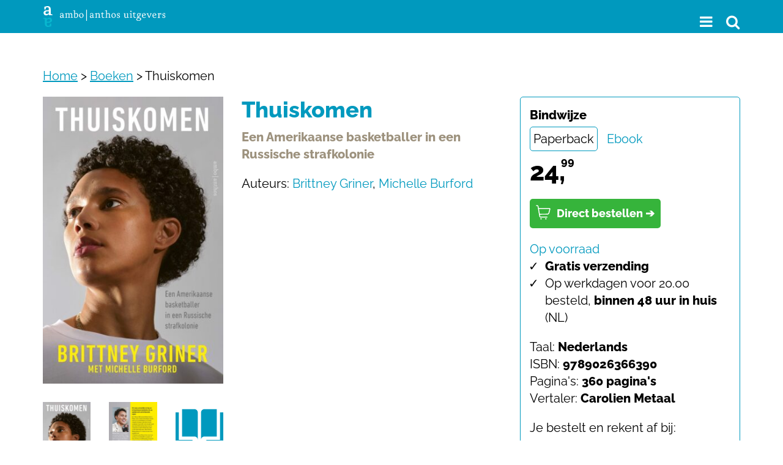

--- FILE ---
content_type: text/html; charset=UTF-8
request_url: https://www.amboanthos.nl/boek/thuiskomen/
body_size: 38575
content:
<!DOCTYPE html>
<html lang="nl-NL"><head><meta charset="UTF-8" /><script>if(navigator.userAgent.match(/MSIE|Internet Explorer/i)||navigator.userAgent.match(/Trident\/7\..*?rv:11/i)){var href=document.location.href;if(!href.match(/[?&]nowprocket/)){if(href.indexOf("?")==-1){if(href.indexOf("#")==-1){document.location.href=href+"?nowprocket=1"}else{document.location.href=href.replace("#","?nowprocket=1#")}}else{if(href.indexOf("#")==-1){document.location.href=href+"&nowprocket=1"}else{document.location.href=href.replace("#","&nowprocket=1#")}}}}</script><script>(()=>{class RocketLazyLoadScripts{constructor(){this.v="2.0.4",this.userEvents=["keydown","keyup","mousedown","mouseup","mousemove","mouseover","mouseout","touchmove","touchstart","touchend","touchcancel","wheel","click","dblclick","input"],this.attributeEvents=["onblur","onclick","oncontextmenu","ondblclick","onfocus","onmousedown","onmouseenter","onmouseleave","onmousemove","onmouseout","onmouseover","onmouseup","onmousewheel","onscroll","onsubmit"]}async t(){this.i(),this.o(),/iP(ad|hone)/.test(navigator.userAgent)&&this.h(),this.u(),this.l(this),this.m(),this.k(this),this.p(this),this._(),await Promise.all([this.R(),this.L()]),this.lastBreath=Date.now(),this.S(this),this.P(),this.D(),this.O(),this.M(),await this.C(this.delayedScripts.normal),await this.C(this.delayedScripts.defer),await this.C(this.delayedScripts.async),await this.T(),await this.F(),await this.j(),await this.A(),window.dispatchEvent(new Event("rocket-allScriptsLoaded")),this.everythingLoaded=!0,this.lastTouchEnd&&await new Promise(t=>setTimeout(t,500-Date.now()+this.lastTouchEnd)),this.I(),this.H(),this.U(),this.W()}i(){this.CSPIssue=sessionStorage.getItem("rocketCSPIssue"),document.addEventListener("securitypolicyviolation",t=>{this.CSPIssue||"script-src-elem"!==t.violatedDirective||"data"!==t.blockedURI||(this.CSPIssue=!0,sessionStorage.setItem("rocketCSPIssue",!0))},{isRocket:!0})}o(){window.addEventListener("pageshow",t=>{this.persisted=t.persisted,this.realWindowLoadedFired=!0},{isRocket:!0}),window.addEventListener("pagehide",()=>{this.onFirstUserAction=null},{isRocket:!0})}h(){let t;function e(e){t=e}window.addEventListener("touchstart",e,{isRocket:!0}),window.addEventListener("touchend",function i(o){o.changedTouches[0]&&t.changedTouches[0]&&Math.abs(o.changedTouches[0].pageX-t.changedTouches[0].pageX)<10&&Math.abs(o.changedTouches[0].pageY-t.changedTouches[0].pageY)<10&&o.timeStamp-t.timeStamp<200&&(window.removeEventListener("touchstart",e,{isRocket:!0}),window.removeEventListener("touchend",i,{isRocket:!0}),"INPUT"===o.target.tagName&&"text"===o.target.type||(o.target.dispatchEvent(new TouchEvent("touchend",{target:o.target,bubbles:!0})),o.target.dispatchEvent(new MouseEvent("mouseover",{target:o.target,bubbles:!0})),o.target.dispatchEvent(new PointerEvent("click",{target:o.target,bubbles:!0,cancelable:!0,detail:1,clientX:o.changedTouches[0].clientX,clientY:o.changedTouches[0].clientY})),event.preventDefault()))},{isRocket:!0})}q(t){this.userActionTriggered||("mousemove"!==t.type||this.firstMousemoveIgnored?"keyup"===t.type||"mouseover"===t.type||"mouseout"===t.type||(this.userActionTriggered=!0,this.onFirstUserAction&&this.onFirstUserAction()):this.firstMousemoveIgnored=!0),"click"===t.type&&t.preventDefault(),t.stopPropagation(),t.stopImmediatePropagation(),"touchstart"===this.lastEvent&&"touchend"===t.type&&(this.lastTouchEnd=Date.now()),"click"===t.type&&(this.lastTouchEnd=0),this.lastEvent=t.type,t.composedPath&&t.composedPath()[0].getRootNode()instanceof ShadowRoot&&(t.rocketTarget=t.composedPath()[0]),this.savedUserEvents.push(t)}u(){this.savedUserEvents=[],this.userEventHandler=this.q.bind(this),this.userEvents.forEach(t=>window.addEventListener(t,this.userEventHandler,{passive:!1,isRocket:!0})),document.addEventListener("visibilitychange",this.userEventHandler,{isRocket:!0})}U(){this.userEvents.forEach(t=>window.removeEventListener(t,this.userEventHandler,{passive:!1,isRocket:!0})),document.removeEventListener("visibilitychange",this.userEventHandler,{isRocket:!0}),this.savedUserEvents.forEach(t=>{(t.rocketTarget||t.target).dispatchEvent(new window[t.constructor.name](t.type,t))})}m(){const t="return false",e=Array.from(this.attributeEvents,t=>"data-rocket-"+t),i="["+this.attributeEvents.join("],[")+"]",o="[data-rocket-"+this.attributeEvents.join("],[data-rocket-")+"]",s=(e,i,o)=>{o&&o!==t&&(e.setAttribute("data-rocket-"+i,o),e["rocket"+i]=new Function("event",o),e.setAttribute(i,t))};new MutationObserver(t=>{for(const n of t)"attributes"===n.type&&(n.attributeName.startsWith("data-rocket-")||this.everythingLoaded?n.attributeName.startsWith("data-rocket-")&&this.everythingLoaded&&this.N(n.target,n.attributeName.substring(12)):s(n.target,n.attributeName,n.target.getAttribute(n.attributeName))),"childList"===n.type&&n.addedNodes.forEach(t=>{if(t.nodeType===Node.ELEMENT_NODE)if(this.everythingLoaded)for(const i of[t,...t.querySelectorAll(o)])for(const t of i.getAttributeNames())e.includes(t)&&this.N(i,t.substring(12));else for(const e of[t,...t.querySelectorAll(i)])for(const t of e.getAttributeNames())this.attributeEvents.includes(t)&&s(e,t,e.getAttribute(t))})}).observe(document,{subtree:!0,childList:!0,attributeFilter:[...this.attributeEvents,...e]})}I(){this.attributeEvents.forEach(t=>{document.querySelectorAll("[data-rocket-"+t+"]").forEach(e=>{this.N(e,t)})})}N(t,e){const i=t.getAttribute("data-rocket-"+e);i&&(t.setAttribute(e,i),t.removeAttribute("data-rocket-"+e))}k(t){Object.defineProperty(HTMLElement.prototype,"onclick",{get(){return this.rocketonclick||null},set(e){this.rocketonclick=e,this.setAttribute(t.everythingLoaded?"onclick":"data-rocket-onclick","this.rocketonclick(event)")}})}S(t){function e(e,i){let o=e[i];e[i]=null,Object.defineProperty(e,i,{get:()=>o,set(s){t.everythingLoaded?o=s:e["rocket"+i]=o=s}})}e(document,"onreadystatechange"),e(window,"onload"),e(window,"onpageshow");try{Object.defineProperty(document,"readyState",{get:()=>t.rocketReadyState,set(e){t.rocketReadyState=e},configurable:!0}),document.readyState="loading"}catch(t){console.log("WPRocket DJE readyState conflict, bypassing")}}l(t){this.originalAddEventListener=EventTarget.prototype.addEventListener,this.originalRemoveEventListener=EventTarget.prototype.removeEventListener,this.savedEventListeners=[],EventTarget.prototype.addEventListener=function(e,i,o){o&&o.isRocket||!t.B(e,this)&&!t.userEvents.includes(e)||t.B(e,this)&&!t.userActionTriggered||e.startsWith("rocket-")||t.everythingLoaded?t.originalAddEventListener.call(this,e,i,o):(t.savedEventListeners.push({target:this,remove:!1,type:e,func:i,options:o}),"mouseenter"!==e&&"mouseleave"!==e||t.originalAddEventListener.call(this,e,t.savedUserEvents.push,o))},EventTarget.prototype.removeEventListener=function(e,i,o){o&&o.isRocket||!t.B(e,this)&&!t.userEvents.includes(e)||t.B(e,this)&&!t.userActionTriggered||e.startsWith("rocket-")||t.everythingLoaded?t.originalRemoveEventListener.call(this,e,i,o):t.savedEventListeners.push({target:this,remove:!0,type:e,func:i,options:o})}}J(t,e){this.savedEventListeners=this.savedEventListeners.filter(i=>{let o=i.type,s=i.target||window;return e!==o||t!==s||(this.B(o,s)&&(i.type="rocket-"+o),this.$(i),!1)})}H(){EventTarget.prototype.addEventListener=this.originalAddEventListener,EventTarget.prototype.removeEventListener=this.originalRemoveEventListener,this.savedEventListeners.forEach(t=>this.$(t))}$(t){t.remove?this.originalRemoveEventListener.call(t.target,t.type,t.func,t.options):this.originalAddEventListener.call(t.target,t.type,t.func,t.options)}p(t){let e;function i(e){return t.everythingLoaded?e:e.split(" ").map(t=>"load"===t||t.startsWith("load.")?"rocket-jquery-load":t).join(" ")}function o(o){function s(e){const s=o.fn[e];o.fn[e]=o.fn.init.prototype[e]=function(){return this[0]===window&&t.userActionTriggered&&("string"==typeof arguments[0]||arguments[0]instanceof String?arguments[0]=i(arguments[0]):"object"==typeof arguments[0]&&Object.keys(arguments[0]).forEach(t=>{const e=arguments[0][t];delete arguments[0][t],arguments[0][i(t)]=e})),s.apply(this,arguments),this}}if(o&&o.fn&&!t.allJQueries.includes(o)){const e={DOMContentLoaded:[],"rocket-DOMContentLoaded":[]};for(const t in e)document.addEventListener(t,()=>{e[t].forEach(t=>t())},{isRocket:!0});o.fn.ready=o.fn.init.prototype.ready=function(i){function s(){parseInt(o.fn.jquery)>2?setTimeout(()=>i.bind(document)(o)):i.bind(document)(o)}return"function"==typeof i&&(t.realDomReadyFired?!t.userActionTriggered||t.fauxDomReadyFired?s():e["rocket-DOMContentLoaded"].push(s):e.DOMContentLoaded.push(s)),o([])},s("on"),s("one"),s("off"),t.allJQueries.push(o)}e=o}t.allJQueries=[],o(window.jQuery),Object.defineProperty(window,"jQuery",{get:()=>e,set(t){o(t)}})}P(){const t=new Map;document.write=document.writeln=function(e){const i=document.currentScript,o=document.createRange(),s=i.parentElement;let n=t.get(i);void 0===n&&(n=i.nextSibling,t.set(i,n));const c=document.createDocumentFragment();o.setStart(c,0),c.appendChild(o.createContextualFragment(e)),s.insertBefore(c,n)}}async R(){return new Promise(t=>{this.userActionTriggered?t():this.onFirstUserAction=t})}async L(){return new Promise(t=>{document.addEventListener("DOMContentLoaded",()=>{this.realDomReadyFired=!0,t()},{isRocket:!0})})}async j(){return this.realWindowLoadedFired?Promise.resolve():new Promise(t=>{window.addEventListener("load",t,{isRocket:!0})})}M(){this.pendingScripts=[];this.scriptsMutationObserver=new MutationObserver(t=>{for(const e of t)e.addedNodes.forEach(t=>{"SCRIPT"!==t.tagName||t.noModule||t.isWPRocket||this.pendingScripts.push({script:t,promise:new Promise(e=>{const i=()=>{const i=this.pendingScripts.findIndex(e=>e.script===t);i>=0&&this.pendingScripts.splice(i,1),e()};t.addEventListener("load",i,{isRocket:!0}),t.addEventListener("error",i,{isRocket:!0}),setTimeout(i,1e3)})})})}),this.scriptsMutationObserver.observe(document,{childList:!0,subtree:!0})}async F(){await this.X(),this.pendingScripts.length?(await this.pendingScripts[0].promise,await this.F()):this.scriptsMutationObserver.disconnect()}D(){this.delayedScripts={normal:[],async:[],defer:[]},document.querySelectorAll("script[type$=rocketlazyloadscript]").forEach(t=>{t.hasAttribute("data-rocket-src")?t.hasAttribute("async")&&!1!==t.async?this.delayedScripts.async.push(t):t.hasAttribute("defer")&&!1!==t.defer||"module"===t.getAttribute("data-rocket-type")?this.delayedScripts.defer.push(t):this.delayedScripts.normal.push(t):this.delayedScripts.normal.push(t)})}async _(){await this.L();let t=[];document.querySelectorAll("script[type$=rocketlazyloadscript][data-rocket-src]").forEach(e=>{let i=e.getAttribute("data-rocket-src");if(i&&!i.startsWith("data:")){i.startsWith("//")&&(i=location.protocol+i);try{const o=new URL(i).origin;o!==location.origin&&t.push({src:o,crossOrigin:e.crossOrigin||"module"===e.getAttribute("data-rocket-type")})}catch(t){}}}),t=[...new Map(t.map(t=>[JSON.stringify(t),t])).values()],this.Y(t,"preconnect")}async G(t){if(await this.K(),!0!==t.noModule||!("noModule"in HTMLScriptElement.prototype))return new Promise(e=>{let i;function o(){(i||t).setAttribute("data-rocket-status","executed"),e()}try{if(navigator.userAgent.includes("Firefox/")||""===navigator.vendor||this.CSPIssue)i=document.createElement("script"),[...t.attributes].forEach(t=>{let e=t.nodeName;"type"!==e&&("data-rocket-type"===e&&(e="type"),"data-rocket-src"===e&&(e="src"),i.setAttribute(e,t.nodeValue))}),t.text&&(i.text=t.text),t.nonce&&(i.nonce=t.nonce),i.hasAttribute("src")?(i.addEventListener("load",o,{isRocket:!0}),i.addEventListener("error",()=>{i.setAttribute("data-rocket-status","failed-network"),e()},{isRocket:!0}),setTimeout(()=>{i.isConnected||e()},1)):(i.text=t.text,o()),i.isWPRocket=!0,t.parentNode.replaceChild(i,t);else{const i=t.getAttribute("data-rocket-type"),s=t.getAttribute("data-rocket-src");i?(t.type=i,t.removeAttribute("data-rocket-type")):t.removeAttribute("type"),t.addEventListener("load",o,{isRocket:!0}),t.addEventListener("error",i=>{this.CSPIssue&&i.target.src.startsWith("data:")?(console.log("WPRocket: CSP fallback activated"),t.removeAttribute("src"),this.G(t).then(e)):(t.setAttribute("data-rocket-status","failed-network"),e())},{isRocket:!0}),s?(t.fetchPriority="high",t.removeAttribute("data-rocket-src"),t.src=s):t.src="data:text/javascript;base64,"+window.btoa(unescape(encodeURIComponent(t.text)))}}catch(i){t.setAttribute("data-rocket-status","failed-transform"),e()}});t.setAttribute("data-rocket-status","skipped")}async C(t){const e=t.shift();return e?(e.isConnected&&await this.G(e),this.C(t)):Promise.resolve()}O(){this.Y([...this.delayedScripts.normal,...this.delayedScripts.defer,...this.delayedScripts.async],"preload")}Y(t,e){this.trash=this.trash||[];let i=!0;var o=document.createDocumentFragment();t.forEach(t=>{const s=t.getAttribute&&t.getAttribute("data-rocket-src")||t.src;if(s&&!s.startsWith("data:")){const n=document.createElement("link");n.href=s,n.rel=e,"preconnect"!==e&&(n.as="script",n.fetchPriority=i?"high":"low"),t.getAttribute&&"module"===t.getAttribute("data-rocket-type")&&(n.crossOrigin=!0),t.crossOrigin&&(n.crossOrigin=t.crossOrigin),t.integrity&&(n.integrity=t.integrity),t.nonce&&(n.nonce=t.nonce),o.appendChild(n),this.trash.push(n),i=!1}}),document.head.appendChild(o)}W(){this.trash.forEach(t=>t.remove())}async T(){try{document.readyState="interactive"}catch(t){}this.fauxDomReadyFired=!0;try{await this.K(),this.J(document,"readystatechange"),document.dispatchEvent(new Event("rocket-readystatechange")),await this.K(),document.rocketonreadystatechange&&document.rocketonreadystatechange(),await this.K(),this.J(document,"DOMContentLoaded"),document.dispatchEvent(new Event("rocket-DOMContentLoaded")),await this.K(),this.J(window,"DOMContentLoaded"),window.dispatchEvent(new Event("rocket-DOMContentLoaded"))}catch(t){console.error(t)}}async A(){try{document.readyState="complete"}catch(t){}try{await this.K(),this.J(document,"readystatechange"),document.dispatchEvent(new Event("rocket-readystatechange")),await this.K(),document.rocketonreadystatechange&&document.rocketonreadystatechange(),await this.K(),this.J(window,"load"),window.dispatchEvent(new Event("rocket-load")),await this.K(),window.rocketonload&&window.rocketonload(),await this.K(),this.allJQueries.forEach(t=>t(window).trigger("rocket-jquery-load")),await this.K(),this.J(window,"pageshow");const t=new Event("rocket-pageshow");t.persisted=this.persisted,window.dispatchEvent(t),await this.K(),window.rocketonpageshow&&window.rocketonpageshow({persisted:this.persisted})}catch(t){console.error(t)}}async K(){Date.now()-this.lastBreath>45&&(await this.X(),this.lastBreath=Date.now())}async X(){return document.hidden?new Promise(t=>setTimeout(t)):new Promise(t=>requestAnimationFrame(t))}B(t,e){return e===document&&"readystatechange"===t||(e===document&&"DOMContentLoaded"===t||(e===window&&"DOMContentLoaded"===t||(e===window&&"load"===t||e===window&&"pageshow"===t)))}static run(){(new RocketLazyLoadScripts).t()}}RocketLazyLoadScripts.run()})();</script>
	<!-- Google Tag Manager -->
    <script type="rocketlazyloadscript">(function(w,d,s,l,i){w[l]=w[l]||[];w[l].push({'gtm.start': new Date().getTime(),event:'gtm.js'});var f=d.getElementsByTagName(s)[0], j=d.createElement(s),dl=l!='dataLayer'?'&l='+l:'';j.async=true;j.src='https://www.googletagmanager.com/gtm.js?id='+i+dl;f.parentNode.insertBefore(j,f); })(window,document,'script','dataLayer','GTM-WC5TPH');</script>
    <!-- End Google Tag Manager -->
	
	
	<title>Thuiskomen | Ambo|Anthos Uitgevers	
    </title>
<link data-rocket-prefetch href="https://www.googletagmanager.com" rel="dns-prefetch">
<link data-rocket-prefetch href="https://cdn.elementor.com" rel="dns-prefetch">
<style id="wpr-usedcss">body{margin-top:80px!important;font-family:Raleway,sans-serif;font-size:20px;line-height:28px;font-weight:400;color:#000!important}p{margin:0 0 15px}a{color:#0099be}a:hover{color:#026881}h1{margin:0 0 20px;padding:0;font-size:36px;line-height:42px}h2{margin:0 0 20px;padding:0;font-size:28px}h3{margin:0 0 20px;padding:0;font-size:24px;font-weight:600}ul{padding:0 0 0 15px}#content{margin-bottom:45px}.button{background-color:#0099be;color:#fff;text-decoration:none;font-size:18px;font-weight:600;padding:5px 20px;border-radius:10px 10px 10px 10px;-moz-border-radius:10px;-webkit-border-radius:10px 10px 10px 10px}.button:hover{color:#95dbe4}#header{background-color:#0099be;position:fixed;width:100%;z-index:15;top:0}#header_logo{margin:10px 0}#menu-hoofdmenu{list-style:none;margin:10px 0 0;padding:0;font-size:20px;font-weight:600;text-align:center}#menu-hoofdmenu li{display:block;margin:0 0 10px}#menu-hoofdmenu li:first-child{margin-left:0}#menu-hoofdmenu a{color:#fff;text-decoration:none}#menu-hoofdmenu a:hover{text-decoration:underline;color:#95dbe4}#header-menu{list-style:none;margin:22px 0 0;padding:0;color:#fff;text-align:right}#header-menu li{margin:0 0 0 15px;padding:0;display:inline-block;font-size:24px}#header-menu li:first-child{margin-left:0}#header-menu i::before{margin:0;padding:0}#header-icons{list-style:none;margin:6px 0 0!important;padding:0;color:#fff;text-align:center}#header-icons li{margin:0 15px 0 0!important;padding:0;display:inline-block;font-size:24px;float:left}#header-icons li:last-child{margin-right:0!important}#header-icons i::before{margin:0;padding:0}#header-icons a{color:#fff}#header-icons a:hover{color:#95dbe4}#row_main_menu,#row_search{display:none}.menu_open{display:block!important}#button_menu,#button_search{cursor:pointer}#button_menu:hover,#button_search:hover{color:#95dbe4}#menu-hoofdmenu li ul.sub-menu{display:block}#menu-hoofdmenu ul.sub-menu{list-style:none;display:block;position:relative;background-color:transparent;width:auto;margin-bottom:-10px;padding:5px 0 0;z-index:15;border-bottom:0 solid #afa3a5}#menu-hoofdmenu li:hover>ul.sub-menu{display:block}#menu-hoofdmenu ul.sub-menu li{float:none;border-right:1px solid #afa3a5;padding:0 10px 0 0;margin:0 10px 0 0;white-space:nowrap;overflow:hidden;display:inline-block}#menu-hoofdmenu ul.sub-menu li:last-child{border-right:0px;padding:0;margin:0}#menu-hoofdmenu ul.sub-menu a{color:#000;border-left:0;padding-left:0;margin-left:0;width:100%;display:block;font-size:16px}#menu-hoofdmenu ul.sub-menu a:hover{color:#fff}#searchform{width:100%;margin:5px 0 13px;background-color:#fff;border:1px solid #00677d;border-radius:10px 10px 10px 10px;-moz-border-radius:10px;-webkit-border-radius:10px 10px 10px 10px}#searchform .search-field{width:calc(99% - 55px);margin-bottom:2px;margin-left:10px}.search-field{border:0;color:#a5a4a4;width:105px;margin-left:5px;font-size:inherit}.search-field:focus::placeholder{color:transparent}.search-submit{background-color:#fff;border:0;color:#dcdcdc;font-size:inherit;width:25px;margin-right:5px}.search-submit:hover{color:#000}#searchform{display:block}.search-field{width:calc(100% - 50px)}.h2_home,.h2_underline{padding:0 20px 0 0;display:inline;background-color:#fff;color:#000!important;font-size:28px!important}.hr_home{color:#000;height:2px!important;margin:-10px 0 40px!important;padding:0;background-color:#000}.row_slider .slick-slide img{display:inline-block;max-width:160px!important;width:100%!important;height:auto!important;padding:0 15px!important}.slick-dotted.slick-slider{margin-bottom:60px}[class*=" icon-"]::before,[class^=icon-]::before{margin-left:0;margin-right:0;width:auto}.slider_books>.slick-list>.slick-track{margin-left:0}#footer{background-color:#333;color:#fff;font-size:16px;font-weight:100;padding:30px 0 50px}#footer_logo{margin-bottom:45px}#footer a{color:#fff;text-decoration:none}#footer a:hover{text-decoration:underline}#footer h2{font-size:22px;margin:20px 0 0;padding:0;font-weight:600}#footer ul{margin:0 0 0 15px;padding:0}#footer li{margin:0;padding:0}#footer .button{background-color:#fff;color:#000;width:100%;display:inline-block;text-align:center}#footer .button:hover{background-color:#95dbe4;text-decoration:none}#footer #header-icons{display:inline}#breadcrumb{font-size:18px;margin-bottom:20px}#breadcrumb a{color:#000}#breadcrumb a:hover{color:#de0000}video{width:100%;height:auto}@media (min-width:476px){body{margin-top:110px!important}}@media (min-width:992px){#menu-hoofdmenu li ul.sub-menu{display:none}#menu-hoofdmenu li a{height:40px;display:block}#menu-hoofdmenu ul.sub-menu{list-style:none;display:block;position:absolute;background-color:#0099be;width:auto;margin-left:-21px;padding:5px 19px 0;z-index:15;border:0;margin-bottom:10px}#menu-hoofdmenu ul.sub-menu li{float:none;border-right:0px;padding:5px 0 10px;margin-right:0;white-space:nowrap;overflow:hidden;display:block}#menu-hoofdmenu ul.sub-menu li:last-child{padding:5px 0 10px}#menu-hoofdmenu ul.sub-menu a{color:#fff;height:auto}#menu-hoofdmenu ul.sub-menu a:hover{color:#95dbe4}#footer h2{margin:0}#header-icons{text-align:left}#menu-hoofdmenu{text-align:right;font-size:16px}#menu-hoofdmenu li{display:inline-block;margin:0 0 0 25px}}html{-ms-text-size-adjust:100%;-webkit-text-size-adjust:100%}body{margin:0}article,figcaption,figure,footer,header,main,menu,nav,section{display:block}canvas,progress,video{display:inline-block;vertical-align:baseline}[hidden],template{display:none}a{background-color:transparent}a:active,a:hover{outline:0}b{font-weight:700}small{font-size:80%}sup{font-size:75%;line-height:0;position:relative;vertical-align:baseline}sup{top:-.5em}img{border:0}svg:not(:root){overflow:hidden}figure{margin:1em 40px}hr{-webkit-box-sizing:content-box;-moz-box-sizing:content-box;box-sizing:content-box;height:0}code{font-family:Lato,sans-serif}button,input,optgroup,select,textarea{color:inherit;font:inherit;margin:0}button{overflow:visible}button,select{text-transform:none}button,html input[type=button],input[type=reset],input[type=submit]{-webkit-appearance:button;cursor:pointer}button[disabled],html input[disabled]{cursor:default}button::-moz-focus-inner,input::-moz-focus-inner{border:0;padding:0}input{line-height:normal}input[type=checkbox],input[type=radio]{-webkit-box-sizing:border-box;-moz-box-sizing:border-box;box-sizing:border-box;padding:0}input[type=number]::-webkit-inner-spin-button,input[type=number]::-webkit-outer-spin-button{height:auto}input[type=search]{-webkit-appearance:textfield;-webkit-box-sizing:content-box;-moz-box-sizing:content-box;box-sizing:content-box}input[type=search]::-webkit-search-cancel-button,input[type=search]::-webkit-search-decoration{-webkit-appearance:none}fieldset{border:1px solid silver;margin:0 2px;padding:.35em .625em .75em}legend{border:0;padding:0}textarea{overflow:auto}optgroup{font-weight:700}table{border-collapse:collapse;border-spacing:0}th{padding:0}*{-webkit-box-sizing:border-box;-moz-box-sizing:border-box;box-sizing:border-box}:after,:before{-webkit-box-sizing:border-box;-moz-box-sizing:border-box;box-sizing:border-box}html{-webkit-tap-highlight-color:transparent}body{color:#333;background-color:#fff}button,input,select,textarea{font-family:inherit;font-size:inherit;line-height:inherit}a:focus{outline:-webkit-focus-ring-color auto 5px;outline-offset:-2px}figure{margin:0}img{vertical-align:middle}hr{margin-top:20px;margin-bottom:20px;border:0;border-top:1px solid #eee}[role=button]{cursor:pointer}.container{margin-right:auto;margin-left:auto;padding-left:15px;padding-right:15px}@media (min-width:768px){.container{width:750px}}@media (min-width:992px){.container{width:970px}}@media (min-width:1200px){.row_slider .slick-slide img{padding:0!important}#menu-hoofdmenu{font-size:20px}.container{width:1170px}}.row{margin-left:-15px;margin-right:-15px}.col-md-12,.col-md-3,.col-md-4,.col-md-5,.col-md-7,.col-md-8,.col-md-9,.col-sm-6,.col-xs-4,.col-xs-8{position:relative;min-height:1px;padding-left:15px;padding-right:15px}.col-xs-4,.col-xs-8{float:left}.col-xs-8{width:66.66666667%}.col-xs-4{width:33.33333333%}@media (min-width:768px){.col-sm-6{float:left}.col-sm-6{width:50%}}@media (min-width:992px){.col-md-12,.col-md-3,.col-md-4,.col-md-5,.col-md-7,.col-md-8,.col-md-9{float:left}.col-md-12{width:100%}.col-md-9{width:75%}.col-md-8{width:66.66666667%}.col-md-7{width:58.33333333%}.col-md-5{width:41.66666667%}.col-md-4{width:33.33333333%}.col-md-3{width:25%}}.container:after,.container:before,.row:after,.row:before{content:" ";display:table}.container:after,.row:after{clear:both}.hide{display:none!important}.show{display:block!important}.hidden{display:none!important}@font-face{font-display:swap;font-family:amboanthos;src:url('https://www.amboanthos.nl/wp-content/themes/amboanthos_2020/font/amboanthos.eot?89705034');src:url('https://www.amboanthos.nl/wp-content/themes/amboanthos_2020/font/amboanthos.eot?89705034#iefix') format('embedded-opentype'),url('https://www.amboanthos.nl/wp-content/themes/amboanthos_2020/font/amboanthos.woff2?89705034') format('woff2'),url('https://www.amboanthos.nl/wp-content/themes/amboanthos_2020/font/amboanthos.woff?89705034') format('woff'),url('https://www.amboanthos.nl/wp-content/themes/amboanthos_2020/font/amboanthos.ttf?89705034') format('truetype'),url('https://www.amboanthos.nl/wp-content/themes/amboanthos_2020/font/amboanthos.svg?89705034#amboanthos') format('svg');font-weight:400;font-style:normal}[class*=" icon-"]:before,[class^=icon-]:before{font-family:amboanthos;font-style:normal;font-weight:400;speak:never;display:inline-block;text-decoration:inherit;width:1em;margin-right:.2em;text-align:center;font-variant:normal;text-transform:none;line-height:1em;margin-left:.2em;-webkit-font-smoothing:antialiased;-moz-osx-font-smoothing:grayscale}.icon-search:before{content:'\e800'}.icon-mail:before{content:'\e801'}.icon-right-open:before{content:'\e805'}.icon-left-open:before{content:'\e806'}.icon-twitter:before{content:'\f099'}.icon-menu:before{content:'\f0c9'}.icon-linkedin:before{content:'\f0e1'}.icon-instagram:before{content:'\f16d'}.icon-facebook-official:before{content:'\f230'}.boekdb_v2_desktop_only{display:none!important}.boekdb_v2_aligncenter{display:block;margin-left:auto;margin-right:auto}#boekdb_v2_containter{margin-top:0;margin-bottom:20px}.boekdb_v2_row_content{padding:20px 0 30px}#boekdb_v2_holder h1{color:#0099be;margin-bottom:10px!important}#boekdb_v2_holder h2{color:#9d927e;font-size:20px;margin:0 0 20px}#boekdb_v2_author_names{margin-bottom:20px}#boekdb_v2_author_names a{color:#0099be;text-decoration:none}#boekdb_v2_author_names a:hover{color:#000}#boekdb_v2_authors_info a{color:#0099be}#boekdb_v2_authors_info a:hover{color:#bb5644}#boekdb_v2_sidebar{border:1px solid #0099be;padding:15px;-webkit-border-radius:5px;-moz-border-radius:5px;border-radius:5px}#boekdb_v2_sidebar a{color:#0099be;text-decoration:none}#boekdb_v2_sidebar a:hover{color:#0099be;text-decoration:underline}#boekdb_v2_productform_label{margin-bottom:5px}#boekdb_v2_productform{display:inline-block;margin-bottom:20px;margin-right:10px;border:1px solid #0099be;padding:5px;-webkit-border-radius:5px;-moz-border-radius:5px;border-radius:5px}#boekdb_v2_specifications{list-style:none;margin:0 0 20px;padding:0}#boekdb_v2_specifications li{margin:0;padding:0}#boekdb_v2_specifications li ul{list-style:disc;margin-left:15px}#boekdb_v2_availability{color:#0099be}sup{vertical-align:super;font-size:18px!important;top:-10px!important;left:-7px!important}#boekdb_v2_price{font-size:42px;font-weight:700;padding-bottom:30px}.boekdb_v2_row_content a.boekdb_v2_buy_button{background-color:#36b43b;margin-bottom:20px;padding:10px;-webkit-border-radius:5px;-moz-border-radius:5px;border-radius:5px;text-decoration:none!important;font-size:18px;display:inline-block;color:#fff!important;font-weight:700}.boekdb_v2_row_content a.boekdb_v2_buy_button:hover{background-color:#1e852d;color:#fff!important}#boekdb_v2_features,#boekdb_v2_features_mobile{margin-bottom:20px!important}#boekdb_v2_features li:last-child,#boekdb_v2_features_mobile li:last-child{margin-bottom:20px}#boekdb_v2_payments{list-style:none;margin:10px 0 0;padding:0}#boekdb_v2_payments li{display:inline-block;margin:0 10px 10px 0;padding:0}#boekdb_v2_cover_images{text-align:center;font-size:12px;font-weight:700;line-height:12px;position:relative;margin-bottom:20px}#boekdb_v2_cover_images_mobile{text-align:center;margin-bottom:20px}#boekdb_v2_cover_images img{width:100%;height:auto}#boekdb_v2_cover_images_mobile img{width:50%;height:auto}#boekdb_v2_cover_images .attachment-cover-thumbnail{margin-bottom:30px}#boekdb_v2_inkijkexemplaar{margin-bottom:10px;margin-top:10px}#boekdb_v2_inkijkexemplaar path{fill:#0099be}#boekdb_v2_inkijkexemplaar:hover path{fill:#000000}#boekdb_v2_inkijkexemplaar_link{text-decoration:none;color:#000}#boekdb_v2_inkijkexemplaar_link path{fill:#0099be}#boekdb_v2_inkijkexemplaar_link:hover path{fill:#000000}#boekdb_v2_cover_background_large{display:none}#boekdb_v2_cover_background_small,#boekdb_v2_cover_small{cursor:pointer}#boekdb_v2_flaptext_long,#boekdb_v2_flaptext_long_mobile{font-size:18px;margin-bottom:20px;display:none}#boekdb_v2_flaptext_long_mobile{margin-top:20px}#boekdb_v2_authors_info,#boekdb_v2_authors_info_mobile{border:1px solid #0099be;padding:15px;-webkit-border-radius:5px;-moz-border-radius:5px;border-radius:5px;margin-bottom:20px;overflow:hidden}.boekdb_v2_author_info{display:block;margin-bottom:20px}#boekdb_v2_authors_info h3,#boekdb_v2_authors_info_mobile h3{color:#0099be;margin-bottom:10px;margin-top:0;font-size:20px;clear:both}#boekdb_v2_show_flaptext{-webkit-border-radius:5px;-moz-border-radius:5px;border-radius:5px;margin-bottom:20px;background-color:#a0d3cf;color:#000;cursor:pointer;padding:10px;font-weight:700;margin-top:20px}#boekdb_v2_show_flaptext:hover{background-color:#0099be}#boekdb_v2_mobile_buy_button{position:fixed;bottom:0;width:100%;left:0;background-color:#fff;padding:15px;z-index:15}#boekdb_v2_mobile_buy_button .boekdb_v2_buy_button{margin-bottom:0}#boekdb_v2_mobile_buy_button .boekdb_v2_buy_button{display:block}#boekdb_v2_cover_images_mobile #boekdb_v2_slider_next_button,#boekdb_v2_cover_images_mobile #boekdb_v2_slider_prev_button{top:122px;display:block!important}#boekdb_v2_cover_images_mobile #boekdb_v2_slider_prev_button{left:15px;margin-left:0}#boekdb_v2_cover_images_mobile #boekdb_v2_slider_next_button{left:auto;right:15px;margin-left:0}.boekdb_v2_title_text_medium{max-height:585px;margin-bottom:20px;overflow:hidden}.boekdb_v2_title_text_large{max-height:605px;margin-bottom:20px;overflow:hidden}#boekdb_v2_flaptext_long_readmore{display:none}.boekdb_v2_title_text_large #boekdb_v2_flaptext_long_readmore,.boekdb_v2_title_text_medium #boekdb_v2_flaptext_long_readmore{display:block;position:absolute;bottom:0;width:100%;text-align:center;height:300px;background:-moz-linear-gradient(top,rgba(255,255,255,0) 0,#fff 100%);background:-webkit-linear-gradient(top,rgba(255,255,255,0) 0,#fff 100%);background:linear-gradient(to bottom,rgba(255,255,255,0) 0,#fff 100%)}#boekdb_v2_flaptext_long_readmore_button{position:absolute;bottom:0;text-align:center;font-weight:700;cursor:pointer;width:100%}#boekdb_v2_flaptext_long_readmore_button:hover{color:#38b24a}#boekdb_v2_holder ul{margin-bottom:20px;list-style:none;display:block;margin-left:0;padding-left:0}#boekdb_v2_holder ul li{margin-left:0;padding-left:0}#boekdb_v2_slider_next_button,#boekdb_v2_slider_prev_button{background-color:#013474;color:#fff;width:50px;height:50px;cursor:pointer;font-size:0px;padding:0;position:absolute;z-index:10;top:355px;display:none!important}#boekdb_v2_slider_next_button img,#boekdb_v2_slider_prev_button img{height:100%;width:auto;padding:10px}#boekdb_v2_slider_prev_button{left:50%;margin-left:-90px}#boekdb_v2_slider_next_button{left:50%;margin-left:15px;padding-left:7px}.boekdb_v2_slider_books .slick-slide{text-align:center}.boekdb_v2_slider_books .slick-dots{bottom:-35px}.boekdb_v2_slider_books .slick-dots button{display:block;width:10px!important;height:10px!important;padding:0;border:none;border-radius:100%;background-color:#ccc!important;text-indent:-9999px}.boekdb_v2_slider_books .slick-dots .slick-active button{background-color:#0099be!important}.boekdb_v2_logo_boekenwereld{width:100%;height:auto;max-width:300px;margin:10px 0 20px}#boekdb_v2_book_extra_info h2{color:#0099be!important;margin-bottom:0;clear:both}#boekdb_v2_book_extra_info h3{color:#0099be!important;font-size:20px}#boekdb_v2_book_extra_info li a:hover h3{color:#000!important}.boekdb_v2_list_with_checkmarks{list-style-type:'\2713'!important;margin-left:15px!important;margin-top:0}.boekdb_v2_list_with_checkmarks li{padding-left:10px!important}.boekdb_v2_row_tabs{display:inline-block!important}#boekdb_v2_tab_author{margin-left:15px}.boekdb_v2_tab_button{position:relative;display:inline-block;cursor:pointer;margin-bottom:-1px;margin-left:5px;font-size:12px;border:1px solid #0099be;padding:2px 10px;-webkit-border-top-left-radius:5px;-webkit-border-top-right-radius:5px;-moz-border-radius-topleft:5px;-moz-border-radius-topright:5px;border-top-left-radius:5px;border-top-right-radius:5px}.boekdb_v2_tab_button:hover{color:#fff;background-color:#0099be}.boekdb_v2_tab_button_active{border-bottom:1px solid #fff;cursor:default}.boekdb_v2_tab_button_active:hover{color:#000;background-color:#fff}.boekdb_v2_tab_text_active{display:inline-block!important;width:100%}.boekdb_v2_tab_text_inactive{display:none!important;width:100%}.boekdb_v2_col_issuu h2{margin-bottom:15px!important}@media (min-width:768px){#boekdb_v2_flaptext_long{display:block}.boekdb_v2_tab_button{margin-left:20px;font-size:18px}}@media (min-width:992px){.boekdb_v2_desktop_only{display:inline!important}.boekdb_v2_mobile_only{display:none!important}#boekdb_v2_flaptext_long{display:block}#boekdb_v2_mobile_buy_button,#boekdb_v2_show_flaptext{display:none}.boekdb_v2_row_tabs .col-md-12{padding-left:0;padding-right:0}}@font-face{font-family:Raleway;font-style:italic;font-weight:400;font-display:swap;src:url(https://www.amboanthos.nl/wp-content/cache/fonts/1/google-fonts/fonts/s/raleway/v37/1Pt_g8zYS_SKggPNyCgSQamb1W0lwk4S4WjMDrMfIA.woff2) format('woff2');unicode-range:U+0000-00FF,U+0131,U+0152-0153,U+02BB-02BC,U+02C6,U+02DA,U+02DC,U+0304,U+0308,U+0329,U+2000-206F,U+20AC,U+2122,U+2191,U+2193,U+2212,U+2215,U+FEFF,U+FFFD}@font-face{font-family:Raleway;font-style:normal;font-weight:100;font-display:swap;src:url(https://www.amboanthos.nl/wp-content/cache/fonts/1/google-fonts/fonts/s/raleway/v37/1Ptug8zYS_SKggPNyC0ITw.woff2) format('woff2');unicode-range:U+0000-00FF,U+0131,U+0152-0153,U+02BB-02BC,U+02C6,U+02DA,U+02DC,U+0304,U+0308,U+0329,U+2000-206F,U+20AC,U+2122,U+2191,U+2193,U+2212,U+2215,U+FEFF,U+FFFD}@font-face{font-family:Raleway;font-style:normal;font-weight:400;font-display:swap;src:url(https://www.amboanthos.nl/wp-content/cache/fonts/1/google-fonts/fonts/s/raleway/v37/1Ptug8zYS_SKggPNyC0ITw.woff2) format('woff2');unicode-range:U+0000-00FF,U+0131,U+0152-0153,U+02BB-02BC,U+02C6,U+02DA,U+02DC,U+0304,U+0308,U+0329,U+2000-206F,U+20AC,U+2122,U+2191,U+2193,U+2212,U+2215,U+FEFF,U+FFFD}@font-face{font-family:Raleway;font-style:normal;font-weight:600;font-display:swap;src:url(https://www.amboanthos.nl/wp-content/cache/fonts/1/google-fonts/fonts/s/raleway/v37/1Ptug8zYS_SKggPNyC0ITw.woff2) format('woff2');unicode-range:U+0000-00FF,U+0131,U+0152-0153,U+02BB-02BC,U+02C6,U+02DA,U+02DC,U+0304,U+0308,U+0329,U+2000-206F,U+20AC,U+2122,U+2191,U+2193,U+2212,U+2215,U+FEFF,U+FFFD}@font-face{font-family:Raleway;font-style:normal;font-weight:800;font-display:swap;src:url(https://www.amboanthos.nl/wp-content/cache/fonts/1/google-fonts/fonts/s/raleway/v37/1Ptug8zYS_SKggPNyC0ITw.woff2) format('woff2');unicode-range:U+0000-00FF,U+0131,U+0152-0153,U+02BB-02BC,U+02C6,U+02DA,U+02DC,U+0304,U+0308,U+0329,U+2000-206F,U+20AC,U+2122,U+2191,U+2193,U+2212,U+2215,U+FEFF,U+FFFD}.slick-slider{position:relative;display:block;box-sizing:border-box;-webkit-user-select:none;-moz-user-select:none;-ms-user-select:none;user-select:none;-webkit-touch-callout:none;-khtml-user-select:none;-ms-touch-action:pan-y;touch-action:pan-y;-webkit-tap-highlight-color:transparent}.slick-list{position:relative;display:block;overflow:hidden;margin:0;padding:0}.slick-list:focus{outline:0}.slick-list.dragging{cursor:pointer;cursor:hand}.slick-slider .slick-list,.slick-slider .slick-track{-webkit-transform:translate3d(0,0,0);-moz-transform:translate3d(0,0,0);-ms-transform:translate3d(0,0,0);-o-transform:translate3d(0,0,0);transform:translate3d(0,0,0)}.slick-track{position:relative;top:0;left:0;display:block;margin-left:auto;margin-right:auto}.slick-track:after,.slick-track:before{display:table;content:''}.slick-track:after{clear:both}.slick-loading .slick-track{visibility:hidden}.slick-slide{display:none;float:left;height:100%;min-height:1px}[dir=rtl] .slick-slide{float:right}.slick-slide img{display:block}.slick-slide.slick-loading img{display:none}.slick-slide.dragging img{pointer-events:none}.slick-initialized .slick-slide{display:block}.slick-loading .slick-slide{visibility:hidden}.slick-vertical .slick-slide{display:block;height:auto;border:1px solid transparent}.slick-arrow.slick-hidden{display:none}.slick-loading .slick-list{background:var(--wpr-bg-2ad1e703-d3f6-4637-bf06-fe927aca868c) center center no-repeat #fff}.slick-next,.slick-prev{font-size:0;line-height:0;position:absolute;top:50%;display:block;width:20px;height:20px;padding:0;-webkit-transform:translate(0,-50%);-ms-transform:translate(0,-50%);transform:translate(0,-50%);cursor:pointer;color:transparent;border:none;outline:0;background:0 0}.slick-next:focus,.slick-next:hover,.slick-prev:focus,.slick-prev:hover{color:transparent;outline:0;background:0 0}.slick-next:focus:before,.slick-next:hover:before,.slick-prev:focus:before,.slick-prev:hover:before{opacity:1}.slick-next.slick-disabled:before,.slick-prev.slick-disabled:before{opacity:.25}.slick-next:before,.slick-prev:before{font-family:slick;font-size:20px;line-height:1;opacity:.75;color:#fff;-webkit-font-smoothing:antialiased;-moz-osx-font-smoothing:grayscale}.slick-prev{left:-25px}[dir=rtl] .slick-prev{right:-25px;left:auto}.slick-prev:before{content:'←'}[dir=rtl] .slick-prev:before{content:'→'}.slick-next{right:-25px}[dir=rtl] .slick-next{right:auto;left:-25px}.slick-next:before{content:'→'}[dir=rtl] .slick-next:before{content:'←'}.slick-dotted.slick-slider{margin-bottom:30px}.slick-dots{position:absolute;bottom:-25px;display:block;width:100%;padding:0;margin:0;list-style:none;text-align:center}.slick-dots li{position:relative;display:inline-block;width:20px;height:20px;margin:0 5px;padding:0;cursor:pointer}.slick-dots li button{font-size:0;line-height:0;display:block;width:20px;height:20px;padding:5px;cursor:pointer;color:transparent;border:0;outline:0;background:0 0}.slick-dots li button:focus,.slick-dots li button:hover{outline:0}.slick-dots li button:focus:before,.slick-dots li button:hover:before{opacity:1}.slick-dots li button:before{font-family:slick;font-size:6px;line-height:20px;position:absolute;top:0;left:0;width:20px;height:20px;content:'•';text-align:center;opacity:.25;color:#000;-webkit-font-smoothing:antialiased;-moz-osx-font-smoothing:grayscale}.slick-dots li.slick-active button:before{opacity:.75;color:#000}img:is([sizes=auto i],[sizes^="auto," i]){contain-intrinsic-size:3000px 1500px}img.emoji{display:inline!important;border:none!important;box-shadow:none!important;height:1em!important;width:1em!important;margin:0 .07em!important;vertical-align:-.1em!important;background:0 0!important;padding:0!important}:root{--wp-block-synced-color:#7a00df;--wp-block-synced-color--rgb:122,0,223;--wp-bound-block-color:var(--wp-block-synced-color);--wp-editor-canvas-background:#ddd;--wp-admin-theme-color:#007cba;--wp-admin-theme-color--rgb:0,124,186;--wp-admin-theme-color-darker-10:#006ba1;--wp-admin-theme-color-darker-10--rgb:0,107,160.5;--wp-admin-theme-color-darker-20:#005a87;--wp-admin-theme-color-darker-20--rgb:0,90,135;--wp-admin-border-width-focus:2px}@media (min-resolution:192dpi){:root{--wp-admin-border-width-focus:1.5px}}:root{--wp--preset--font-size--normal:16px;--wp--preset--font-size--huge:42px}html :where(.has-border-color){border-style:solid}html :where([style*=border-top-color]){border-top-style:solid}html :where([style*=border-right-color]){border-right-style:solid}html :where([style*=border-bottom-color]){border-bottom-style:solid}html :where([style*=border-left-color]){border-left-style:solid}html :where([style*=border-width]){border-style:solid}html :where([style*=border-top-width]){border-top-style:solid}html :where([style*=border-right-width]){border-right-style:solid}html :where([style*=border-bottom-width]){border-bottom-style:solid}html :where([style*=border-left-width]){border-left-style:solid}html :where(img[class*=wp-image-]){height:auto;max-width:100%}:where(figure){margin:0 0 1em}html :where(.is-position-sticky){--wp-admin--admin-bar--position-offset:var(--wp-admin--admin-bar--height,0px)}@media screen and (max-width:600px){html :where(.is-position-sticky){--wp-admin--admin-bar--position-offset:0px}}:root{--wp--preset--aspect-ratio--square:1;--wp--preset--aspect-ratio--4-3:4/3;--wp--preset--aspect-ratio--3-4:3/4;--wp--preset--aspect-ratio--3-2:3/2;--wp--preset--aspect-ratio--2-3:2/3;--wp--preset--aspect-ratio--16-9:16/9;--wp--preset--aspect-ratio--9-16:9/16;--wp--preset--color--black:#000000;--wp--preset--color--cyan-bluish-gray:#abb8c3;--wp--preset--color--white:#ffffff;--wp--preset--color--pale-pink:#f78da7;--wp--preset--color--vivid-red:#cf2e2e;--wp--preset--color--luminous-vivid-orange:#ff6900;--wp--preset--color--luminous-vivid-amber:#fcb900;--wp--preset--color--light-green-cyan:#7bdcb5;--wp--preset--color--vivid-green-cyan:#00d084;--wp--preset--color--pale-cyan-blue:#8ed1fc;--wp--preset--color--vivid-cyan-blue:#0693e3;--wp--preset--color--vivid-purple:#9b51e0;--wp--preset--gradient--vivid-cyan-blue-to-vivid-purple:linear-gradient(135deg,rgb(6, 147, 227) 0%,rgb(155, 81, 224) 100%);--wp--preset--gradient--light-green-cyan-to-vivid-green-cyan:linear-gradient(135deg,rgb(122, 220, 180) 0%,rgb(0, 208, 130) 100%);--wp--preset--gradient--luminous-vivid-amber-to-luminous-vivid-orange:linear-gradient(135deg,rgb(252, 185, 0) 0%,rgb(255, 105, 0) 100%);--wp--preset--gradient--luminous-vivid-orange-to-vivid-red:linear-gradient(135deg,rgb(255, 105, 0) 0%,rgb(207, 46, 46) 100%);--wp--preset--gradient--very-light-gray-to-cyan-bluish-gray:linear-gradient(135deg,rgb(238, 238, 238) 0%,rgb(169, 184, 195) 100%);--wp--preset--gradient--cool-to-warm-spectrum:linear-gradient(135deg,rgb(74, 234, 220) 0%,rgb(151, 120, 209) 20%,rgb(207, 42, 186) 40%,rgb(238, 44, 130) 60%,rgb(251, 105, 98) 80%,rgb(254, 248, 76) 100%);--wp--preset--gradient--blush-light-purple:linear-gradient(135deg,rgb(255, 206, 236) 0%,rgb(152, 150, 240) 100%);--wp--preset--gradient--blush-bordeaux:linear-gradient(135deg,rgb(254, 205, 165) 0%,rgb(254, 45, 45) 50%,rgb(107, 0, 62) 100%);--wp--preset--gradient--luminous-dusk:linear-gradient(135deg,rgb(255, 203, 112) 0%,rgb(199, 81, 192) 50%,rgb(65, 88, 208) 100%);--wp--preset--gradient--pale-ocean:linear-gradient(135deg,rgb(255, 245, 203) 0%,rgb(182, 227, 212) 50%,rgb(51, 167, 181) 100%);--wp--preset--gradient--electric-grass:linear-gradient(135deg,rgb(202, 248, 128) 0%,rgb(113, 206, 126) 100%);--wp--preset--gradient--midnight:linear-gradient(135deg,rgb(2, 3, 129) 0%,rgb(40, 116, 252) 100%);--wp--preset--font-size--small:13px;--wp--preset--font-size--medium:20px;--wp--preset--font-size--large:36px;--wp--preset--font-size--x-large:42px;--wp--preset--spacing--20:0.44rem;--wp--preset--spacing--30:0.67rem;--wp--preset--spacing--40:1rem;--wp--preset--spacing--50:1.5rem;--wp--preset--spacing--60:2.25rem;--wp--preset--spacing--70:3.38rem;--wp--preset--spacing--80:5.06rem;--wp--preset--shadow--natural:6px 6px 9px rgba(0, 0, 0, .2);--wp--preset--shadow--deep:12px 12px 50px rgba(0, 0, 0, .4);--wp--preset--shadow--sharp:6px 6px 0px rgba(0, 0, 0, .2);--wp--preset--shadow--outlined:6px 6px 0px -3px rgb(255, 255, 255),6px 6px rgb(0, 0, 0);--wp--preset--shadow--crisp:6px 6px 0px rgb(0, 0, 0)}:where(.is-layout-flex){gap:.5em}:where(.is-layout-grid){gap:.5em}:where(.wp-block-columns.is-layout-flex){gap:2em}:where(.wp-block-columns.is-layout-grid){gap:2em}:where(.wp-block-post-template.is-layout-flex){gap:1.25em}:where(.wp-block-post-template.is-layout-grid){gap:1.25em}.ea11y-widget-typography--title{color:#0c0d0e;font-feature-settings:"liga" off,"clig" off;font-family:Roboto,Arial,Helvetica,sans-serif;font-size:24px;font-style:normal;font-weight:500;line-height:133.4%}.ea11y-widget-typography--title-page{color:#0c0d0e;font-feature-settings:"liga" off,"clig" off;font-family:Roboto,Arial,Helvetica,sans-serif;font-size:20px;font-style:normal;font-weight:500;line-height:160%;letter-spacing:.15px}.ea11y-widget-typography--subtitle1{margin:0;color:#0c0d0e;font-feature-settings:"liga" off,"clig" off;font-family:Roboto,Arial,Helvetica,sans-serif;font-size:16px;font-style:normal;font-weight:500;letter-spacing:.15px;line-height:133.4%;text-transform:none}.ea11y-widget-typography--body1{font-feature-settings:"liga" off,"clig" off;font-family:Roboto,Arial,Helvetica,sans-serif;color:#0c0d0e;font-size:16px;font-style:normal;font-weight:400;line-height:150%;letter-spacing:.15px}.ea11y-widget-typography--body2{font-feature-settings:"liga" off,"clig" off;font-family:Roboto,Arial,Helvetica,sans-serif;color:#0c0d0e;font-size:14px;font-style:normal;font-weight:400;line-height:143%;letter-spacing:.17px}.ea11y-widget-link{color:#0c0d0e;font-feature-settings:"liga" off,"clig" off;font-family:Roboto,Arial,Helvetica,sans-serif}.ea11y-widget-paper{border-radius:18px;padding:20px;margin:20px;background:#fff;box-shadow:var(--ea11y-widget-paper-shadow)}.ea11y-widget-paper--page{min-height:72vh;margin:36px 16px}.ea11y-widget-input-wrapper{position:relative;width:90%}.ea11y-widget-input-wrapper .ea11y-widget-input{width:100%;border:none;box-shadow:0 1px 0 0 rgba(12,13,14,.42);background-color:rgba(0,0,0,0);color:#69727d;font-feature-settings:"liga" off,"clig" off;font-family:Roboto,Arial,Helvetica,sans-serif;font-size:16px;font-weight:400;line-height:24px;letter-spacing:.15px;transition:box-shadow .3s ease-out}.ea11y-widget-input-wrapper .ea11y-widget-input:focus-visible{box-shadow:0 2px 0 0 rgba(12,13,14,.42);outline:0;transition:box-shadow .3s ease-out}.ea11y-widget-input-wrapper .ea11y-widget-input::-webkit-search-cancel-button{-webkit-appearance:none}.ea11y-widget-input-wrapper .ea11y-widget-input__clear-button{position:absolute;right:0;cursor:pointer;background:0 0;border:none;transition:.3s ease-out}.ea11y-widget-input-wrapper .ea11y-widget-input__clear-button svg path{fill:rgba(0,0,0,.5)}.ea11y-widget-input-wrapper .ea11y-widget-input:-moz-placeholder+.ea11y-widget-input__clear-button{visibility:hidden}.ea11y-widget-input-wrapper .ea11y-widget-input:placeholder-shown+.ea11y-widget-input__clear-button{visibility:hidden}.ea11y-widget-radio{display:flex;align-items:center;gap:12px;padding:8px}.ea11y-widget-radio__input{margin:0}.ea11y-widget-button--icon{padding:0;border:none;border-radius:100%;background-color:rgba(0,0,0,0);cursor:pointer;transition:.3s ease-out}.ea11y-widget-button--text{display:inline-block;padding:6px 8px;background-color:rgba(0,0,0,0);border-radius:4px;border:none;font-family:Roboto,Arial,Helvetica,sans-serif;font-size:15px;font-style:normal;font-weight:500;color:#515962;text-align:center;text-decoration:none;cursor:pointer;transition:background-color .3s ease-out}.ea11y-widget-button--text:hover{background-color:rgba(37,99,235,.04)}.ea11y-widget-button--contained{display:inline-block;padding:6px 16px;background-color:#2563eb;border-radius:4px;border:none;font-family:Roboto,Arial,Helvetica,sans-serif;font-size:14px;line-height:24px;font-style:normal;font-weight:500;color:#fff;text-align:center;text-decoration:none;cursor:pointer;transition:background-color .3s ease-out}.ea11y-widget-button--contained:hover{background-color:#1d4ed8}.ea11y-widget-button--contained:disabled{background-color:rgba(0,0,0,.12);color:rgba(0,0,0,.26)}.ea11y-widget-open-button{position:fixed;z-index:2147483645;display:flex;justify-content:center;align-items:center;border:none;background-color:var(--ea11y-widget-accent-safe);transition:.3s ease-out;cursor:pointer}.ea11y-widget-open-button:hover{transition:.3s ease-out}.ea11y-widget-open-button:focus-visible{outline:0;box-shadow:0 0 0 2px #015fcc,0 0 0 4px #fff}.ea11y-widget-open-button__checkbox-wrapper{width:50%;height:50%;display:none;position:absolute;left:-4px;bottom:-4px}.ea11y-widget-open-button__checkbox-wrapper .ea11y-widget-icon{width:100%;height:100%}.ea11y-widget-open-button__checkbox-wrapper .ea11y-widget-icon path{fill:var(--ea11y-widget-accent-safe)}.ea11y-widget-open-button__checkbox-wrapper .ea11y-widget-icon circle{stroke:var(--ea11y-widget-accent-safe);fill:var(--ea11y-widget-accent-contrast)}.ea11y-widget-open-button--icon{padding:0;border-radius:100%}.ea11y-widget-open-button--icon .ea11y-widget-open-button__icon-border{box-sizing:border-box;width:48px;height:48px;display:flex;justify-content:center;align-items:center;border:2px solid var(--ea11y-widget-accent-contrast)}.ea11y-widget-open-button--icon .ea11y-widget-open-button__icon-border svg path{fill:var(--ea11y-widget-accent-contrast)}.ea11y-widget-open-button--text{display:inline-block;box-sizing:border-box;padding:6px;border:none;border-radius:4px}.ea11y-widget-open-button--text::before{content:"";position:absolute;border-color:var(--ea11y-widget-accent-contrast);border-style:solid;pointer-events:none}.ea11y-widget-open-button--text .ea11y-widget-open-button__checkbox-wrapper{left:-10px;bottom:-10px}.ea11y-widget-open-button--text .ea11y-widget-typography{color:var(--ea11y-widget-accent-contrast);overflow:hidden;text-overflow:ellipsis;white-space:nowrap}.ea11y-widget-open-button--active .ea11y-widget-open-button__checkbox-wrapper{display:block;z-index:2147483646}.ea11y-widget-container{width:480px;max-width:calc(100% - 48px);height:-webkit-fit-content;height:-moz-fit-content;height:fit-content;min-height:282px;max-height:calc(100vh - 32px);display:none;flex-direction:column;position:fixed;z-index:2147483647;border-radius:12px 12px 30px 30px;background-color:#fff;box-shadow:0 9px 46px 8px rgba(0,0,0,.12),0 24px 38px 3px rgba(0,0,0,.14),0 11px 15px -7px rgba(0,0,0,.2);transform:translateY(50vh);overflow:hidden;opacity:0;transition:opacity .3s ease,transform .3s ease}.ea11y-widget-container::before{content:"";height:40px;position:absolute;top:0;left:0;right:0;z-index:-1;background:var(--ea11y-widget-accent)}.ea11y-widget-container--open{display:flex;opacity:1;transform:translateY(0)}.ea11y-widget-container--wp-admin-bar{max-height:calc(100vh - 32px - 32px)}.ea11y-widget-container--preview{max-height:80vh;bottom:0;right:0;pointer-events:none;-webkit-user-select:none;-moz-user-select:none;user-select:none}.ea11y-widget-container--preview *{pointer-events:none}.ea11y-widget-container--preview :focus,.ea11y-widget-container--preview :focus-visible{outline:0}.ea11y-widget-container-top-left{top:16px;left:16px}.ea11y-widget-container-top-center{top:16px;left:50%;transform:translateX(-50%)}.ea11y-widget-container-top-right{top:16px;right:16px}.ea11y-widget-container-bottom-left{bottom:16px;left:16px}.ea11y-widget-container-bottom-center{bottom:16px;left:50%;transform:translateX(-50%)}.ea11y-widget-container-bottom-right{bottom:16px;right:16px}.ea11y-widget-container-center-right{top:50%;right:16px;transform:translateY(-50%)}.ea11y-widget-container-center-left{top:50%;left:16px;transform:translateY(-50%)}@media screen and (max-width:530px){.ea11y-widget-container{width:100%;max-width:-webkit-fit-content;max-width:-moz-fit-content;max-width:fit-content;max-height:70vh;top:initial;bottom:0;right:0;left:0;transform:translate(0);border-radius:12px 12px 0 0;box-shadow:0 -9px 40px 8px rgba(0,0,0,.4),0 24px 38px 3px rgba(0,0,0,.14),0 11px 15px -7px rgba(0,0,0,.2)}}.ea11y-widget-header{display:flex;justify-content:space-between;align-items:center;position:relative;padding:18px 21px 10px 24px;border-radius:0 0 13px 13px;background:var(--ea11y-widget-accent);filter:var(--ea11y-widget-header-filter)}.ea11y-widget-header::after{content:"";height:39px;width:100%;position:absolute;bottom:-27px;left:0;right:0;z-index:-1;background-size:contain;background-repeat:no-repeat}.ea11y-widget-header__title-wrapper{display:flex;justify-content:space-between;align-items:center}.ea11y-widget-header__title-wrapper .ea11y-widget-icon{-webkit-margin-end:8px;margin-inline-end:8px}.ea11y-widget-header__title-wrapper .ea11y-widget-typography{max-width:200px;margin:0;color:var(--ea11y-widget-accent-contrast);overflow:hidden;text-overflow:ellipsis}.ea11y-widget-header__general-actions-wrapper{display:flex;justify-content:center;align-items:center}.ea11y-widget-header__widget-controls-wrapper{max-width:85px;display:flex;justify-content:flex-start;align-items:center;gap:16px;-webkit-margin-end:12px;margin-inline-end:12px;overflow:hidden}.ea11y-widget-header__widget-controls-wrapper::after{content:"";width:1px;height:17px;background-color:#9da5ae}.ea11y-widget-header__widget-controls-wrapper .ea11y-widget-button{margin:0}.ea11y-widget-header__widget-controls-wrapper .ea11y-widget-button svg path{fill:var(--ea11y-widget-accent-contrast)}@media screen and (max-width:530px){.ea11y-widget-header::after{bottom:-29px}.ea11y-widget-header{padding:14px 16px 3px 12px}.ea11y-widget-header__title-wrapper .ea11y-widget-typography{font-size:16px;font-weight:500;line-height:130%;letter-spacing:.15px}.ea11y-widget-header__widget-controls-wrapper{display:none}}.ea11y-widget-header__close-button{width:24px;height:24px;display:flex;justify-content:center;align-items:center}.ea11y-widget-header__close-button svg path{fill:var(--ea11y-widget-accent-contrast)}.ea11y-widget-header__back-button{-webkit-margin-end:6px;margin-inline-end:6px}.ea11y-widget-header__back-button svg path{fill:var(--ea11y-widget-accent-contrast)}.ea11y-widget-header--page{border-radius:0 0 18px 18px}.ea11y-widget-header--page::after{bottom:-22px;z-index:-1}.ea11y-widget-content{padding:0;overflow:scroll;z-index:-1;scrollbar-gutter:stable;scrollbar-width:thin;scrollbar-color:#c5c5c7 rgba(0,0,0,0)}.ea11y-widget-footer{box-shadow:0 -4px 20px 0 rgba(40,71,243,.2)}.ea11y-widget-footer .ea11y-widget-footer__copyright-wrapper{display:flex;position:relative;width:100%;background:var(--ea11y-widget-footer-accent);filter:var(--ea11y-widget-footer-filter);padding-bottom:10px;box-shadow:0 9px 46px 8px rgba(0,0,0,.12),0 24px 38px 3px rgba(0,0,0,.14),0 11px 15px -7px rgba(0,0,0,.2)}.ea11y-widget-footer .ea11y-widget-footer__copyright-wrapper::before{content:"";height:14px;width:100%;position:absolute;top:-14px;left:0;right:0;background:var(--ea11y-widget-footer-accent);background-repeat:no-repeat;background-position:top center;mask-image:var(--ea11y-widget-footer-border-icon);mask-size:100% 24px;mask-repeat:no-repeat;mask-position:top center;-webkit-mask-image:var(--ea11y-widget-footer-border-icon);-webkit-mask-size:100% 24px;-webkit-mask-repeat:no-repeat;-webkit-mask-position:top center}@media screen and (max-width:530px){.ea11y-widget-content{width:100vw}.ea11y-widget-footer{box-sizing:border-box;border-radius:var(--ea11y-widget-footer-border-radius)}.ea11y-widget-footer .ea11y-widget-footer__copyright-wrapper{padding-top:10px}.ea11y-widget-footer .ea11y-widget-footer__copyright-wrapper::before{display:none}}.ea11y-widget-footer .ea11y-widget-footer__copyright-wrapper-inner{display:flex;margin:0 auto;width:calc(100% - 48px)}.ea11y-widget-footer:has(.ea11y-widget-elementor-banner:not([style*="display: none"])) .ea11y-widget-footer__copyright-wrapper{padding-top:12px}.ea11y-widget-footer:has(.ea11y-widget-elementor-banner:not([style*="display: none"])) .ea11y-widget-footer__copyright-wrapper::before{display:none}.ea11y-widget-footer__copyright{direction:ltr;display:flex;justify-content:center;align-items:center;gap:8px;color:#3f444b;font-size:16px;letter-spacing:.15px;text-decoration:none}.ea11y-widget-footer__copyright:focus-visible .ea11y-widget-typography,.ea11y-widget-footer__copyright:hover .ea11y-widget-typography{text-decoration:underline}.ea11y-widget-footer__copyright .ea11y-widget-typography{-webkit-margin-end:4px;margin-inline-end:4px;color:#2847f3;letter-spacing:.15px;font-size:16px;font-weight:600}@media screen and (max-width:530px){.ea11y-widget-footer__copyright{font-size:14px;letter-spacing:-.14px}.ea11y-widget-footer__copyright .ea11y-widget-typography{font-size:14px;letter-spacing:-.14px}}.ea11y-widget-footer__statement-link{display:inline-flex;align-items:center;gap:8px;text-decoration:none;color:var(--ea11y-widget-accent-contrast)}.ea11y-widget-footer__statement-link .ea11y-widget-typography{font-size:15px;color:var(--ea11y-widget-accent-contrast)}.ea11y-widget-footer__statement-link .ea11y-widget-icon{margin-bottom:3px}.ea11y-widget-footer__statement-link:focus-visible .ea11y-widget-typography,.ea11y-widget-footer__statement-link:hover .ea11y-widget-typography{text-decoration:underline}.ea11y-widget-footer--no-label .ea11y-widget-footer__copyright{display:none}.ea11y-widget-footer--no-label .ea11y-widget-footer__statement-link{-webkit-margin-start:initial;margin-inline-start:initial}.ea11y-widget-footer--no-statement.ea11y-widget-footer--no-label{display:none}.ea11y-widget-container--rtl .ea11y-widget-footer__copyright-wrapper-inner:has(.ea11y-widget-footer__statement-link:not([style*="display: none"])) .ea11y-widget-footer__copyright{margin-left:unset;margin-right:auto}.ea11y-widget-container--elementor .ea11y-widget-footer{min-height:initial}.ea11y-widget-elementor-link{color:var(--ea11y-widget-accent-contrast);justify-content:flex-end;margin-left:auto;font-size:14px}.ea11y-widget-tools-wrapper{box-sizing:border-box;width:100%;display:flex;flex-direction:column;justify-content:space-between;flex-wrap:wrap;gap:16px;overflow-y:hidden;padding:0;padding-right:calc((100% - 444px - 6px)*.6);padding-left:calc((100% - 444px - 6px)*.6)}@media screen and (max-width:530px){.ea11y-widget-tools-wrapper{padding:0 16px}}.ea11y-widget-tools-group{display:flex;flex-direction:column;justify-content:center;align-items:flex-start;padding:20px;border-radius:18px;background:#fff;box-shadow:var(--ea11y-widget-paper-shadow)}.ea11y-widget-tools-group:first-of-type{margin-top:36px}.ea11y-widget-tools-group:last-of-type{margin-bottom:45px}.ea11y-widget-tools-group__title{margin-bottom:10px;color:#3f444b}.ea11y-widget-tools-group__tools{width:100%;display:flex;justify-content:space-between;flex-wrap:wrap;gap:12px}@media screen and (max-width:530px){.ea11y-widget-tools-group{padding:12px 14px}.ea11y-widget-tools-group:first-of-type{margin-top:28px}.ea11y-widget-tools-group:last-of-type{margin-bottom:10px}.ea11y-widget-tools-group__title{font-size:14px;line-height:130%;letter-spacing:.1px}.ea11y-widget-tools-group__tools{gap:8px}}.ea11y-widget-tool-control{box-sizing:border-box;height:80px;min-width:196px;display:flex;justify-content:flex-start;align-items:center;gap:10px;padding:12px 24px 12px 12px;max-width:calc(50% - 16px);border-radius:16px;background-color:#f3f3f4;color:#0c0d0e;transition:box-shadow .3s ease-out;-webkit-user-select:none;-moz-user-select:none;user-select:none}.ea11y-widget-tool-control:focus-visible,.ea11y-widget-tool-control:hover{outline:0;box-shadow:inset 0 0 0 2px var(--ea11y-widget-border-color);transition:box-shadow .3s ease-out}.ea11y-widget-tool-control:focus-visible .ea11y-widget-tool-steps,.ea11y-widget-tool-control:hover .ea11y-widget-tool-steps{display:inline-flex}.ea11y-widget-tool-control__icon-wrapper{width:44px;min-width:44px;height:44px;display:flex;justify-content:center;align-items:center;aspect-ratio:1/1;border-radius:100%;background:#fff}.ea11y-widget-tool-control__status-wrapper{display:flex;flex-direction:column;justify-content:center;align-items:flex-start}.ea11y-widget-tool-control__status-wrapper .ea11y-widget-typography{display:inline-block;overflow:hidden;text-overflow:ellipsis;text-align:start;white-space:initial;font-size:15px;letter-spacing:0}.ea11y-widget-tool-control--simple{cursor:pointer}.ea11y-widget-tool-control--full-width{width:100%;max-width:100%}.ea11y-widget-tool-control--active,.ea11y-widget-tool-control--active:focus-visible,.ea11y-widget-tool-control--active:hover{background:var(--ea11y-widget-tool-active-background);box-shadow:var(--ea11y-widget-tool-active-shadow);transition:box-shadow .3s ease-out}.ea11y-widget-tool-control--active .ea11y-widget-tool-control__icon-wrapper svg g,.ea11y-widget-tool-control--active .ea11y-widget-tool-control__icon-wrapper svg path,.ea11y-widget-tool-control--active:focus-visible .ea11y-widget-tool-control__icon-wrapper svg g,.ea11y-widget-tool-control--active:focus-visible .ea11y-widget-tool-control__icon-wrapper svg path,.ea11y-widget-tool-control--active:hover .ea11y-widget-tool-control__icon-wrapper svg g,.ea11y-widget-tool-control--active:hover .ea11y-widget-tool-control__icon-wrapper svg path{fill:var(--ea11y-widget-secondary-background)}.ea11y-widget-tool-control--active:focus-visible[data-ea11y-handler=screen-reader] .ea11y-widget-tool-control__icon-wrapper svg g,.ea11y-widget-tool-control--active:focus-visible[data-ea11y-handler=screen-reader] .ea11y-widget-tool-control__icon-wrapper svg path,.ea11y-widget-tool-control--active:hover[data-ea11y-handler=screen-reader] .ea11y-widget-tool-control__icon-wrapper svg g,.ea11y-widget-tool-control--active:hover[data-ea11y-handler=screen-reader] .ea11y-widget-tool-control__icon-wrapper svg path,.ea11y-widget-tool-control--active[data-ea11y-handler=screen-reader] .ea11y-widget-tool-control__icon-wrapper svg g,.ea11y-widget-tool-control--active[data-ea11y-handler=screen-reader] .ea11y-widget-tool-control__icon-wrapper svg path{fill:none;stroke:var(--ea11y-widget-secondary-background)}.ea11y-widget-tool-control--active:focus-visible{outline:2px solid var(--ea11y-widget-border-color);outline-offset:2px;transition:box-shadow .3s ease-out}.ea11y-widget-container--rtl .ea11y-widget-tool-control{padding:12px 12px 12px 24px}.ea11y-widget-tool-steps{max-width:100%;display:none;margin-top:8px}.ea11y-widget-tool-steps .ea11y-widget-tool-step{height:13px;width:36px;display:block;background-color:rgba(0,0,0,.2);cursor:pointer}.ea11y-widget-tool-steps .ea11y-widget-tool-step--active,.ea11y-widget-tool-steps .ea11y-widget-tool-step--hover-preview,.ea11y-widget-tool-steps .ea11y-widget-tool-step:focus-visible{background-color:var(--ea11y-widget-tool-step-active-background)}.ea11y-widget-tool-steps .ea11y-widget-tool-step:nth-of-type(2){border-radius:12px 0 0 12px}.ea11y-widget-tool-steps .ea11y-widget-tool-step:last-of-type{border-radius:0 12px 12px 0}.ea11y-widget-tool-steps .ea11y-widget-tool-step:not(:last-of-type){-webkit-margin-end:3px;margin-inline-end:3px}.ea11y-widget-tool-steps--enabled{display:inline-flex}@media screen and (max-width:530px){.ea11y-widget-tool-control{width:100%;max-width:100%;height:64px;padding:12px 16px 12px 12px}.ea11y-widget-tool-control__status-wrapper{width:100%;flex-direction:row;justify-content:space-between;align-items:center}.ea11y-widget-tool-control__status-wrapper .ea11y-widget-typography{font-size:14px;letter-spacing:.17px}.ea11y-widget-tool-steps .ea11y-widget-tool-step{height:16px}.ea11y-widget-tool-steps{display:inline-flex;margin-top:0}.ea11y-widget-tool-steps .ea11y-widget-tool-step:not(:last-of-type){-webkit-margin-end:4px;margin-inline-end:4px}}.ea11y-widget-container--rtl .ea11y-widget-tool-steps .ea11y-widget-tool-step:nth-of-type(2){border-radius:0 12px 12px 0}.ea11y-widget-container--rtl .ea11y-widget-tool-steps .ea11y-widget-tool-step:last-of-type{border-radius:12px 0 0 12px}.ea11y-hide-widget-modal{position:fixed;top:0;right:0;bottom:0;left:0;z-index:2147483648;background-color:rgba(0,0,0,.5);opacity:0;transition:opacity .3s ease-out;cursor:pointer}.ea11y-hide-widget-modal *{box-sizing:border-box}.ea11y-hide-widget-modal__header{display:flex;align-items:center;gap:8px;margin:0;padding:12px 24px}.ea11y-hide-widget-modal__content{width:444px;max-width:calc(100% - 32px);position:absolute;top:50%;left:50%;border-radius:4px;background-color:#fff;transform:translate(-50%,-50%)}.ea11y-hide-widget-modal__body{display:flex;flex-direction:column;border:none;border-top:1px solid rgba(0,0,0,.12);border-bottom:1px solid rgba(0,0,0,.12);padding:16px 24px}.ea11y-hide-widget-modal__footer{display:flex;justify-content:end;gap:16px;padding:16px 24px}.ea11y-hide-widget-modal--open{opacity:1}.ea11y-widget-tooltip{position:fixed;z-index:9999999999;padding:8px 16px;background:#3f444b;color:#fff;font-family:Roboto,Arial,Helvetica,sans-serif;font-size:16px;font-style:normal;font-weight:500;line-height:normal;border-radius:4px;white-space:nowrap;transform:translateY(0);transition:opacity .2s ease,transform .2s ease;pointer-events:none}.ea11y-widget-tooltip::before{content:"";width:0;height:0;position:absolute;top:-6px;left:50%;border-left:6px solid transparent;border-right:6px solid transparent;border-bottom:6px solid #3f444b;transform:translateX(-50%)}.ea11y-widget-page-heading-list{width:100%;padding:0;margin:0;list-style-type:none}.ea11y-widget-page-heading-list__item{list-style-type:none;margin-bottom:8px}.ea11y-widget-page-heading-list__item .ea11y-widget-button{width:100%;display:flex;align-items:center;align-self:stretch;padding:8px 0 8px 8px;border:1px solid rgba(0,0,0,.12);gap:4px;border-radius:4px;background:#fff;transition:.3s ease-out;cursor:pointer}.ea11y-widget-page-heading-list__item .ea11y-widget-button:focus-visible{box-shadow:inset 0 0 0 3px var(--ea11y-widget-border-color);transition:box-shadow .3s ease-out;outline:0}.ea11y-widget-page-heading-list__item .ea11y-widget-page-heading-level{padding:3px 6px;-webkit-margin-end:4px;margin-inline-end:4px;border-radius:4px;background:var(--ea11y-widget-secondary-background);color:#fff;font-weight:600}.ea11y-widget-elementor-banner{box-sizing:border-box;width:100%;display:flex;align-items:center;justify-content:center;position:relative;padding:6px;background:#fae8ff;transition:.3s ease-out}.ea11y-widget-elementor-banner__text-wrapper{display:inline-flex;justify-content:center;align-items:center;color:#000}.ea11y-widget-elementor-banner__text-wrapper .ea11y-widget-link{display:inline-flex;justify-content:center;align-items:center;-webkit-margin-start:8px;margin-inline-start:8px;padding:2px 8px;border-radius:4px;background:#aa2681;text-decoration:none}.ea11y-widget-elementor-banner__text-wrapper .ea11y-widget-link .ea11y-widget-typography{font-size:12px;color:#fff}.ea11y-widget-elementor-banner .ea11y-widget-button{width:24px;height:24px;position:absolute;right:9px;bottom:3px;border:none;background:0 0;cursor:pointer}.ea11y-widget-elementor-banner .ea11y-widget-button svg path{fill:rgba(0,0,0,.5)}.ea11y-widget-elementor-banner--long{padding:6px 16px}.ea11y-widget-elementor-banner--long .ea11y-widget-elementor-banner__text-wrapper{width:100%;flex-direction:column;justify-content:flex-start;align-items:flex-start}.ea11y-widget-elementor-banner--long .ea11y-widget-elementor-banner__text-wrapper .ea11y-widget-link{margin:0;margin-top:4px}.ea11y-widget-elementor-banner--long .ea11y-widget-button{bottom:initial}.ea11y-widget-container--rtl .ea11y-widget-elementor-banner .ea11y-widget-button{left:9px;right:initial}.ea11y-widget-language-selector-button{display:flex;justify-content:center;align-items:center;border:none;padding:6px;-webkit-margin-end:16px;margin-inline-end:16px;border-radius:4px;color:var(--ea11y-widget-accent-contrast);background:0 0;transition:.3s ease-out;cursor:pointer}.ea11y-widget-language-selector-button:focus-visible,.ea11y-widget-language-selector-button:hover{background:rgba(0,0,0,.12);transition:.3s ease-out}.ea11y-widget-language-selector-button .ea11y-widget-icon{-webkit-margin-end:8px;margin-inline-end:8px}.ea11y-widget-language-selector-button .ea11y-widget-icon path{fill:var(--ea11y-widget-accent-contrast)}.ea11y-widget-language-selector-button span{font-family:Roboto,Arial,Helvetica,sans-serif;font-size:14px;font-weight:500;letter-spacing:.4px}.ea11y-widget-language-selector-menu__search{display:flex;align-items:center}.ea11y-widget-language-selector-menu__search>.ea11y-widget-icon{-webkit-margin-start:16px;margin-inline-start:16px}.ea11y-widget-language-selector-list{padding:0;margin-top:24px;margin-bottom:0;list-style-type:none}.ea11y-widget-language-selector-list-button{display:flex;justify-content:space-between;align-items:center;width:100%;padding:16px;border:none;background:#fff;cursor:pointer;transition:.3s ease-out}.ea11y-widget-language-selector-list-button:hover{background-color:rgba(37,99,235,.04);transition:.3s ease-out}.ea11y-widget-language-selector-list-button:focus-visible{box-shadow:inset 0 0 0 3px var(--ea11y-widget-border-color);transition:.3s ease-out;outline:0}.ea11y-widget-language-selector-list-button .ea11y-widget-icon{-webkit-margin-end:12px;margin-inline-end:12px}.ea11y-widget-language-selector-list-button__locale-wrapper{display:flex;justify-content:flex-start;align-items:center}.ea11y-widget-language-selector-list-button__locale{width:24px;height:24px;display:flex;justify-content:center;align-items:center;border-radius:100%;-webkit-margin-end:8px;margin-inline-end:8px;background:#818a96;color:#fff;text-transform:uppercase;font-size:12px;font-weight:400;line-height:12px}.ea11y-widget-language-selector-list-button--active{background-color:rgba(37,99,235,.08)}.ea11y-widget-language-selector-list-button--active .ea11y-widget-language-selector-list-button__locale{background:var(--ea11y-widget-secondary-background)}.ea11y-widget-container--rtl .ea11y-widget-input__clear-button{right:-29px}.ea11y-widget-actions-wrapper{max-height:50px;width:100%;display:none;justify-content:center;align-items:center;padding:8px 0;border-radius:var(--ea11y-widget-footer-border-radius);-moz-column-gap:8px;column-gap:8px;opacity:1}.ea11y-widget-actions-wrapper .ea11y-widget-button,.ea11y-widget-actions-wrapper .ea11y-widget-link{display:flex;justify-content:center;align-items:center;padding:6px 0;line-height:24px;border:1px solid rgba(0,0,0,.26);color:#0c0d0e;background:0 0;text-decoration:none;border-radius:40px;cursor:pointer}.ea11y-widget-actions-wrapper .ea11y-widget-button:focus-visible,.ea11y-widget-actions-wrapper .ea11y-widget-button:hover,.ea11y-widget-actions-wrapper .ea11y-widget-link:focus-visible,.ea11y-widget-actions-wrapper .ea11y-widget-link:hover{border-color:#fff;color:#000;outline:0;transition:.3s ease-out}.ea11y-widget-actions-wrapper .ea11y-widget-button:focus-visible svg path,.ea11y-widget-actions-wrapper .ea11y-widget-button:hover svg path,.ea11y-widget-actions-wrapper .ea11y-widget-link:focus-visible svg path,.ea11y-widget-actions-wrapper .ea11y-widget-link:hover svg path{fill:#000;transition:.3s ease-out}@media screen and (max-width:530px){.ea11y-widget-actions-wrapper{display:flex}.ea11y-widget-actions-wrapper .ea11y-widget-button,.ea11y-widget-actions-wrapper .ea11y-widget-link{padding:4px 10px;font-size:13px;line-height:22px}}.ea11y-widget-actions-wrapper .ea11y-widget-button .ea11y-widget-icon,.ea11y-widget-actions-wrapper .ea11y-widget-link .ea11y-widget-icon{-webkit-margin-end:8px;margin-inline-end:8px}.ea11y-widget-actions-wrapper .ea11y-widget-button .ea11y-widget-icon path,.ea11y-widget-actions-wrapper .ea11y-widget-link .ea11y-widget-icon path{fill:#0c0d0e}.ea11y-widget-actions-wrapper .ea11y-widget-button .ea11y-widget-typography,.ea11y-widget-actions-wrapper .ea11y-widget-link .ea11y-widget-typography{max-width:110px;display:inline-block;font-size:14px;letter-spacing:.4px;overflow:hidden;text-overflow:ellipsis;white-space:nowrap}.ea11y-widget *{box-sizing:border-box}.ea11y-widget-visually-hidden{position:absolute;width:1px;height:1px;margin:-1px;border:0;padding:0;white-space:nowrap;-webkit-clip-path:inset(100%);clip-path:inset(100%);clip:rect(0 0 0 0);overflow:hidden}#sb_instagram{width:100%;margin:0 auto;padding:0;-webkit-box-sizing:border-box;-moz-box-sizing:border-box;box-sizing:border-box}#sb_instagram #sbi_images,#sb_instagram.sbi_fixed_height{-webkit-box-sizing:border-box;-moz-box-sizing:border-box}#sb_instagram:after,.sbi_lb-commentBox:after,.sbi_lb-data:after,.sbi_lb-dataContainer:after,.sbi_lb-outerContainer:after{content:"";display:table;clear:both}#sb_instagram.sbi_fixed_height{overflow:hidden;overflow-y:auto;box-sizing:border-box}#sb_instagram #sbi_images{box-sizing:border-box;display:grid;width:100%;padding:12px 0}#sb_instagram .sbi_header_link{-webkit-box-shadow:none;box-shadow:none}#sb_instagram .sbi_header_link:hover,.sbi_lightbox a img{border:none}#sb_instagram #sbi_images .sbi_item{display:inline-block;width:100%;vertical-align:top;zoom:1;margin:0!important;text-decoration:none;opacity:1;overflow:hidden;-webkit-box-sizing:border-box;-moz-box-sizing:border-box;box-sizing:border-box;-webkit-transition:.5s;-moz-transition:.5s;-o-transition:.5s;transition:.5s}#sb_instagram #sbi_images .sbi_item.sbi_transition{opacity:0}#sb_instagram.sbi_col_1 #sbi_images,#sb_instagram.sbi_col_1.sbi_disable_mobile #sbi_images{grid-template-columns:repeat(1,1fr)}#sb_instagram.sbi_col_2 #sbi_images,#sb_instagram.sbi_col_2.sbi_disable_mobile #sbi_images{grid-template-columns:repeat(2,1fr)}#sb_instagram.sbi_col_3 #sbi_images,#sb_instagram.sbi_col_3.sbi_disable_mobile #sbi_images{grid-template-columns:repeat(3,1fr)}#sb_instagram.sbi_col_4 #sbi_images,#sb_instagram.sbi_col_4.sbi_disable_mobile #sbi_images{grid-template-columns:repeat(4,1fr)}#sb_instagram.sbi_col_5 #sbi_images,#sb_instagram.sbi_col_5.sbi_disable_mobile #sbi_images{grid-template-columns:repeat(5,1fr)}#sb_instagram.sbi_col_6 #sbi_images,#sb_instagram.sbi_col_6.sbi_disable_mobile #sbi_images{grid-template-columns:repeat(6,1fr)}#sb_instagram.sbi_col_7 #sbi_images,#sb_instagram.sbi_col_7.sbi_disable_mobile #sbi_images{grid-template-columns:repeat(7,1fr)}#sb_instagram.sbi_col_8 #sbi_images,#sb_instagram.sbi_col_8.sbi_disable_mobile #sbi_images{grid-template-columns:repeat(8,1fr)}#sb_instagram.sbi_col_9 #sbi_images,#sb_instagram.sbi_col_9.sbi_disable_mobile #sbi_images{grid-template-columns:repeat(9,1fr)}#sb_instagram.sbi_col_10 #sbi_images,#sb_instagram.sbi_col_10.sbi_disable_mobile #sbi_images{grid-template-columns:repeat(10,1fr)}#sb_instagram #sbi_load .sbi_load_btn,#sb_instagram .sbi_photo_wrap{position:relative}#sb_instagram .sbi_photo{display:block;text-decoration:none}#sb_instagram .sbi_photo img{width:100%;height:inherit;object-fit:cover;scale:1;transition:transform .5s ease-in-out;transition:transform .5s ease-in-out,-webkit-transform .5s ease-in-out;vertical-align:middle}#sb_instagram .sbi_no_js img,#sb_instagram br,#sb_instagram p:empty,#sb_instagram.sbi_no_js .sbi_load_btn,#sb_instagram.sbi_no_js .sbi_photo img{display:none}#sb_instagram a,#sb_instagram a:active,#sb_instagram a:focus,#sb_instagram a:hover,.sbi_lightbox a:active,.sbi_lightbox a:focus,.sbi_lightbox a:hover{outline:0}#sb_instagram img{display:block;padding:0!important;margin:0!important;max-width:100%!important;opacity:1!important}#sb_instagram .sbi_link{display:none;position:absolute;bottom:0;right:0;width:100%;padding:10px 0;background:rgba(0,0,0,.5);text-align:center;color:#fff;font-size:12px;line-height:1.1}#sb_instagram .sbi_link a{padding:0 6px;text-decoration:none;color:#fff;font-size:12px;line-height:1.1;display:inline-block;vertical-align:top;zoom:1}#sb_instagram .sbi_link .sbi_lightbox_link{padding-bottom:5px}#sb_instagram .sbi_link a:focus,#sb_instagram .sbi_link a:hover{text-decoration:underline}#sb_instagram .sbi_photo_wrap:focus .sbi_link,#sb_instagram .sbi_photo_wrap:hover .sbi_link{display:block}#sb_instagram svg:not(:root).svg-inline--fa{height:1em;display:inline-block}#sb_instagram .sbi_type_carousel .sbi_playbtn,#sb_instagram .sbi_type_carousel .svg-inline--fa.fa-play,#sb_instagram .sbi_type_video .sbi_playbtn,#sb_instagram .sbi_type_video .svg-inline--fa.fa-play,.sbi_type_carousel .fa-clone{display:block!important;position:absolute;z-index:1;color:rgba(255,255,255,.9);font-style:normal!important;text-shadow:0 0 8px rgba(0,0,0,.8)}#sb_instagram .sbi_type_carousel .sbi_playbtn,#sb_instagram .sbi_type_video .sbi_playbtn{z-index:2;top:50%;left:50%;margin-top:-24px;margin-left:-19px;padding:0;font-size:48px}#sb_instagram .sbi_type_carousel .fa-clone{right:12px;top:12px;font-size:24px;text-shadow:0 0 8px rgba(0,0,0,.3)}#sb_instagram .sbi_type_carousel .svg-inline--fa.fa-play,#sb_instagram .sbi_type_video .svg-inline--fa.fa-play,.sbi_type_carousel svg.fa-clone{-webkit-filter:drop-shadow(0px 0px 2px rgba(0,0,0,.4));filter:drop-shadow(0px 0px 2px rgba(0, 0, 0, .4))}#sb_instagram .sbi_loader{width:20px;height:20px;position:relative;top:50%;left:50%;margin:-10px 0 0 -10px;background-color:rgba(0,0,0,.5);border-radius:100%;-webkit-animation:1s ease-in-out infinite sbi-sk-scaleout;animation:1s ease-in-out infinite sbi-sk-scaleout}#sbi_load p{display:inline;padding:0;margin:0}#sb_instagram #sbi_load .sbi_loader{position:absolute;margin-top:-11px;background-color:#fff;opacity:1}@-webkit-keyframes sbi-sk-scaleout{0%{-webkit-transform:scale(0)}100%{-webkit-transform:scale(1);opacity:0}}@keyframes sbi-sk-scaleout{0%{-webkit-transform:scale(0);-ms-transform:scale(0);transform:scale(0)}100%{-webkit-transform:scale(1);-ms-transform:scale(1);transform:scale(1);opacity:0}}#sb_instagram .fa-spin,#sbi_lightbox .fa-spin{-webkit-animation:2s linear infinite fa-spin;animation:2s linear infinite fa-spin}#sb_instagram .fa-pulse,#sbi_lightbox .fa-pulse{-webkit-animation:1s steps(8) infinite fa-spin;animation:1s steps(8) infinite fa-spin}@-webkit-keyframes fa-spin{0%{-webkit-transform:rotate(0);transform:rotate(0)}100%{-webkit-transform:rotate(359deg);transform:rotate(359deg)}}@keyframes fa-spin{0%{-webkit-transform:rotate(0);transform:rotate(0)}100%{-webkit-transform:rotate(359deg);transform:rotate(359deg)}}.sbi-screenreader{text-indent:-9999px!important;display:block!important;width:0!important;height:0!important;line-height:0!important;text-align:left!important;overflow:hidden!important}#sb_instagram .sb_instagram_header,.sb_instagram_header{overflow:hidden;position:relative;-webkit-box-sizing:border-box;-moz-box-sizing:border-box;box-sizing:border-box;padding:12px 0}#sb_instagram .sb_instagram_header a,.sb_instagram_header a{transition:color .5s;text-decoration:none}.sb_instagram_header.sbi_header_outside{float:none;margin-left:auto!important;margin-right:auto!important;display:flex}.sbi_no_avatar .sbi_header_img{background:#333;color:#fff;width:50px;height:50px;position:relative}.sb_instagram_header .sbi_header_hashtag_icon{opacity:0;position:absolute;width:100%;top:0;bottom:0;left:0;text-align:center;color:#fff;background:rgba(0,0,0,.75)}.sbi_no_avatar .sbi_header_hashtag_icon{display:block;color:#fff;opacity:.9;-webkit-transition:background .6s linear,color .6s linear;-moz-transition:background .6s linear,color .6s linear;-o-transition:background .6s linear,color .6s linear;transition:background .6s linear,color .6s linear}.sbi_no_avatar:hover .sbi_header_hashtag_icon{display:block;opacity:1;-webkit-transition:background .2s linear,color .2s linear;-moz-transition:background .2s linear,color .2s linear;-o-transition:background .2s linear,color .2s linear;transition:background .2s linear,color .2s linear}@media all and (min-width:480px){#sb_instagram .sb_instagram_header.sbi_medium .sbi_header_img,#sb_instagram .sb_instagram_header.sbi_medium .sbi_header_img img,.sb_instagram_header.sbi_medium .sbi_header_img,.sb_instagram_header.sbi_medium .sbi_header_img img{width:80px;height:80px;border-radius:50%}#sb_instagram .sb_instagram_header.sbi_medium .sbi_header_text h3,.sb_instagram_header.sbi_medium .sbi_header_text h3{font-size:20px}#sb_instagram .sb_instagram_header.sbi_medium .sbi_header_text .sbi_bio,#sb_instagram .sb_instagram_header.sbi_medium .sbi_header_text .sbi_bio_info,.sb_instagram_header.sbi_medium .sbi_header_text .sbi_bio,.sb_instagram_header.sbi_medium .sbi_header_text .sbi_bio_info{font-size:14px}#sb_instagram .sb_instagram_header.sbi_medium .sbi_header_text .sbi_bio,#sb_instagram .sb_instagram_header.sbi_medium .sbi_header_text .sbi_bio_info,#sb_instagram .sb_instagram_header.sbi_medium .sbi_header_text h3,.sb_instagram_header.sbi_medium .sbi_header_text .sbi_bio,.sb_instagram_header.sbi_medium .sbi_header_text .sbi_bio_info,.sb_instagram_header.sbi_medium .sbi_header_text h3{line-height:1.4}#sb_instagram .sb_instagram_header.sbi_large .sbi_header_img,#sb_instagram .sb_instagram_header.sbi_large .sbi_header_img img,.sb_instagram_header.sbi_large .sbi_header_img,.sb_instagram_header.sbi_large .sbi_header_img img{width:120px;height:120px;border-radius:50%}#sb_instagram .sb_instagram_header.sbi_large .sbi_header_text h3,.sb_instagram_header.sbi_large .sbi_header_text h3{font-size:28px}#sb_instagram .sb_instagram_header.sbi_large .sbi_header_text .sbi_bio,#sb_instagram .sb_instagram_header.sbi_large .sbi_header_text .sbi_bio_info,.sb_instagram_header.sbi_large .sbi_header_text .sbi_bio,.sb_instagram_header.sbi_large .sbi_header_text .sbi_bio_info{font-size:16px}}#sb_instagram .sb_instagram_header .sbi_header_img,.sb_instagram_header .sbi_header_img{position:relative;width:50px;height:50px;overflow:hidden;-moz-border-radius:40px;-webkit-border-radius:40px;border-radius:50%}#sb_instagram .sb_instagram_header .sbi_header_img_hover,.sb_instagram_header .sbi_header_img_hover{opacity:0;position:absolute;width:100%;top:0;bottom:0;left:0;text-align:center;color:#fff;background:rgba(0,0,0,.75);z-index:2;transition:opacity .4s ease-in-out}#sb_instagram .sb_instagram_header .sbi_header_hashtag_icon .sbi_new_logo,#sb_instagram .sb_instagram_header .sbi_header_img_hover .sbi_new_logo,.sb_instagram_header .sbi_header_hashtag_icon .sbi_new_logo,.sb_instagram_header .sbi_header_img_hover .sbi_new_logo{position:absolute;top:50%;left:50%;margin-top:-12px;margin-left:-12px;width:24px;height:24px;font-size:24px}#sb_instagram .sb_instagram_header.sbi_medium .sbi_header_hashtag_icon .sbi_new_logo,.sb_instagram_header.sbi_medium .sbi_header_hashtag_icon .sbi_new_logo{margin-top:-18px;margin-left:-18px;width:36px;height:36px;font-size:36px}#sb_instagram .sb_instagram_header.sbi_large .sbi_header_hashtag_icon .sbi_new_logo,.sb_instagram_header.sbi_large .sbi_header_hashtag_icon .sbi_new_logo{margin-top:-24px;margin-left:-24px;width:48px;height:48px;font-size:48px}#sb_instagram .sb_instagram_header .sbi_header_img_hover i{overflow:hidden}#sb_instagram .sb_instagram_header .sbi_fade_in,.sb_instagram_header .sbi_fade_in{opacity:1;transition:opacity .2s ease-in-out}#sb_instagram .sb_instagram_header a:focus .sbi_header_img_hover,#sb_instagram .sb_instagram_header a:hover .sbi_header_img_hover,#sb_instagram.sbi_no_js #sbi_images .sbi_item.sbi_transition,.sb_instagram_header a:focus .sbi_header_img_hover,.sb_instagram_header a:hover .sbi_header_img_hover,.sbi_lb-nav a.sbi_lb-next:hover,.sbi_lb-nav a.sbi_lb-prev:hover{opacity:1}#sb_instagram .sb_instagram_header .sbi_header_text,.sb_instagram_header .sbi_header_text{display:flex;gap:20px;justify-content:flex-start;align-items:center}#sb_instagram .sb_instagram_header.sbi_large .sbi_feedtheme_header_text,.sb_instagram_header.sbi_large .sbi_feedtheme_header_text{gap:8px}.sb_instagram_header.sbi_medium .sbi_feedtheme_header_text{gap:4px}.sbi_feedtheme_header_text{display:flex;justify-content:flex-start;align-items:flex-start;flex:1;flex-direction:column;gap:4px}#sb_instagram .sb_instagram_header h3,.sb_instagram_header h3{font-size:16px;line-height:1.3;margin:0;padding:0}#sb_instagram .sb_instagram_header p,.sb_instagram_header p{font-size:13px;line-height:1.3;margin:0;padding:0}#sb_instagram .sb_instagram_header .sbi_header_text img.emoji,.sb_instagram_header .sbi_header_text img.emoji{margin-right:3px!important}#sb_instagram .sb_instagram_header .sbi_header_text.sbi_no_bio .sbi_bio_info,.sb_instagram_header .sbi_header_text.sbi_no_bio .sbi_bio_info{clear:both}#sb_instagram #sbi_load{float:left;clear:both;width:100%;text-align:center;opacity:1;transition:.5s ease-in}#sb_instagram #sbi_load .fa-spinner{display:none;position:absolute;top:50%;left:50%;margin:-8px 0 0 -7px;font-size:15px}#sb_instagram #sbi_load .sbi_load_btn,#sb_instagram .sbi_follow_btn a,.et-db #et-boc .et-l .et_pb_module .sbi_follow_btn a{display:inline-block;vertical-align:top;zoom:1;padding:7px 14px;margin:5px auto 0;background:#333;text-decoration:none;line-height:1.5}#sb_instagram .sbi_load_btn .sbi_btn_text,#sb_instagram .sbi_load_btn .sbi_loader{opacity:1;transition:.1s ease-in}#sb_instagram .sbi_hidden{opacity:0!important}#sb_instagram #sbi_load .sbi_load_btn,#sb_instagram .sbi_follow_btn a{border:none;color:#fff;font-size:13px;-moz-border-radius:4px;-webkit-border-radius:4px;border-radius:4px;-webkit-box-sizing:border-box;-moz-box-sizing:border-box;box-sizing:border-box;transition:.1s ease-in}.sbi_lb-nav a.sbi_lb-next,.sbi_lb-nav a.sbi_lb-prev{width:50px;padding-left:10px;padding-right:10px;opacity:.5;-webkit-transition:opacity .2s;-moz-transition:opacity .2s;-o-transition:opacity .2s}#sb_instagram .sbi_follow_btn{display:inline-block;vertical-align:top;zoom:1;text-align:center}#sb_instagram .sbi_follow_btn.sbi_top{display:block;margin-bottom:5px}#sb_instagram .sbi_follow_btn a{background:#408bd1;color:#fff}#sb_instagram #sbi_load .sbi_load_btn:focus,#sb_instagram #sbi_load .sbi_load_btn:hover{outline:0;box-shadow:inset 0 0 20px 20px rgba(255,255,255,.25)}#sb_instagram .sbi_follow_btn a:focus,#sb_instagram .sbi_follow_btn a:hover{outline:0;box-shadow:inset 0 0 10px 20px #359dff}#sb_instagram #sbi_load .sbi_load_btn:active,#sb_instagram .sbi_follow_btn a:active{box-shadow:inset 0 0 10px 20px rgba(0,0,0,.3)}#sb_instagram .sbi_follow_btn .fa,#sb_instagram .sbi_follow_btn svg{margin-bottom:-1px;margin-right:7px;font-size:15px}#sb_instagram .sbi_follow_btn svg{vertical-align:-.125em}#sb_instagram #sbi_load .sbi_follow_btn{margin-left:5px}#sb_instagram .sb_instagram_error{width:100%;text-align:center;line-height:1.4}#sbi_mod_error{display:none;border:1px solid #ddd;background:#eee;color:#333;margin:10px 0 0;padding:10px 15px;font-size:13px;text-align:center;clear:both;-moz-border-radius:4px;-webkit-border-radius:4px;border-radius:4px}#sbi_mod_error br{display:initial!important}#sbi_mod_error p{padding:5px 0!important;margin:0!important;line-height:1.3!important}#sbi_mod_error ol,#sbi_mod_error ul{padding:5px 0 5px 20px!important;margin:0!important}#sbi_mod_error li{padding:1px 0!important;margin:0!important}#sbi_mod_error span{font-size:12px}#sb_instagram.sbi_medium .sbi_photo_wrap .svg-inline--fa.fa-play,#sb_instagram.sbi_medium .sbi_playbtn{margin-top:-12px;margin-left:-9px;font-size:23px}#sb_instagram.sbi_medium .sbi_type_carousel .sbi_photo_wrap .fa-clone{right:8px;top:8px;font-size:18px}#sb_instagram.sbi_small .sbi_photo_wrap .svg-inline--fa.fa-play,#sb_instagram.sbi_small .sbi_playbtn{margin-top:-9px;margin-left:-7px;font-size:18px}#sb_instagram.sbi_small .sbi_type_carousel .sbi_photo_wrap .fa-clone{right:5px;top:5px;font-size:12px}@media all and (max-width:640px){#sb_instagram.sbi_col_3 #sbi_images,#sb_instagram.sbi_col_4 #sbi_images,#sb_instagram.sbi_col_5 #sbi_images,#sb_instagram.sbi_col_6 #sbi_images{grid-template-columns:repeat(2,1fr)}#sb_instagram.sbi_col_10 #sbi_images,#sb_instagram.sbi_col_7 #sbi_images,#sb_instagram.sbi_col_8 #sbi_images,#sb_instagram.sbi_col_9 #sbi_images{grid-template-columns:repeat(4,1fr)}#sb_instagram.sbi_width_resp{width:100%!important}}#sb_instagram.sbi_no_js #sbi_images .sbi_item .sbi_photo_wrap{box-sizing:border-box;position:relative;overflow:hidden}#sb_instagram.sbi_no_js #sbi_images .sbi_item .sbi_photo_wrap:before{content:"";display:block;padding-top:100%;z-index:-300}#sb_instagram.sbi_no_js #sbi_images .sbi_item .sbi_photo{position:absolute;top:0;left:0;bottom:0;right:0}#sb_instagram #sbi_images .sbi_js_load_disabled .sbi_imgLiquid_ready.sbi_photo,#sb_instagram #sbi_images .sbi_no_js_customizer .sbi_imgLiquid_ready.sbi_photo{padding-bottom:0!important}#sb_instagram #sbi_mod_error .sb_frontend_btn{display:inline-block;padding:6px 10px;background:rgba(0,0,0,.1);text-decoration:none;border-radius:5px;margin-top:10px;color:#444}#sb_instagram #sbi_mod_error .sb_frontend_btn:hover{background:rgba(0,0,0,.15)}#sb_instagram #sbi_mod_error .sb_frontend_btn .fa{margin-right:2px}#sb_instagram.sbi_palette_dark,#sbi_lightbox.sbi_palette_dark_lightbox .sbi_lb-outerContainer .sbi_lb-dataContainer,#sbi_lightbox.sbi_palette_dark_lightbox .sbi_lightbox_tooltip,#sbi_lightbox.sbi_palette_dark_lightbox .sbi_share_close,.sbi_header_outside.sbi_header_palette_dark{background-color:rgba(0,0,0,.85);color:rgba(255,255,255,.75)}#sb_instagram.sbi_palette_dark .sbi_caption,#sb_instagram.sbi_palette_dark .sbi_meta,#sbi_lightbox.sbi_lb-comments-enabled.sbi_palette_dark_lightbox .sbi_lb-commentBox p,#sbi_lightbox.sbi_palette_dark_lightbox .sbi_lb-outerContainer .sbi_lb-dataContainer .sbi_lb-details .sbi_lb-caption,#sbi_lightbox.sbi_palette_dark_lightbox .sbi_lb-outerContainer .sbi_lb-dataContainer .sbi_lb-number,.sbi_header_palette_dark,.sbi_header_palette_dark .sbi_bio{color:rgba(255,255,255,.75)}#sb_instagram.sbi_palette_dark .sbi_expand a,#sbi_lightbox.sbi_lb-comments-enabled.sbi_palette_dark_lightbox .sbi_lb-commentBox .sbi_lb-commenter,#sbi_lightbox.sbi_palette_dark_lightbox .sbi_lb-outerContainer .sbi_lb-dataContainer .sbi_lb-details a,#sbi_lightbox.sbi_palette_dark_lightbox .sbi_lb-outerContainer .sbi_lb-dataContainer .sbi_lb-details a p,.sbi_header_palette_dark a{color:#fff}#sb_instagram.sbi_palette_light,#sbi_lightbox.sbi_palette_light_lightbox .sbi_lb-outerContainer .sbi_lb-dataContainer,#sbi_lightbox.sbi_palette_light_lightbox .sbi_lightbox_tooltip,#sbi_lightbox.sbi_palette_light_lightbox .sbi_share_close,.sbi_header_outside.sbi_header_palette_light{color:rgba(0,0,0,.85);background-color:rgba(255,255,255,.75)}#sb_instagram.sbi_palette_light .sbi_caption,#sb_instagram.sbi_palette_light .sbi_meta,#sbi_lightbox.sbi_lb-comments-enabled.sbi_palette_light_lightbox .sbi_lb-commentBox p,#sbi_lightbox.sbi_palette_light_lightbox .sbi_lb-outerContainer .sbi_lb-dataContainer .sbi_lb-details .sbi_lb-caption,#sbi_lightbox.sbi_palette_light_lightbox .sbi_lb-outerContainer .sbi_lb-dataContainer .sbi_lb-number,.sbi_header_palette_light,.sbi_header_palette_light .sbi_bio{color:rgba(0,0,0,.85)}#sb_instagram.sbi_palette_light .sbi_expand a,#sbi_lightbox.sbi_lb-comments-enabled.sbi_palette_light_lightbox .sbi_lb-commentBox .sbi_lb-commenter,#sbi_lightbox.sbi_palette_light_lightbox .sbi_lb-outerContainer .sbi_lb-dataContainer .sbi_lb-details a,#sbi_lightbox.sbi_palette_light_lightbox .sbi_lb-outerContainer .sbi_lb-dataContainer .sbi_lb-details a p,.sbi_header_palette_light a{color:#000}@media all and (max-width:800px){#sb_instagram.sbi_tab_col_10 #sbi_images{grid-template-columns:repeat(10,1fr)}#sb_instagram.sbi_tab_col_9 #sbi_images{grid-template-columns:repeat(9,1fr)}#sb_instagram.sbi_tab_col_8 #sbi_images{grid-template-columns:repeat(8,1fr)}#sb_instagram.sbi_tab_col_7 #sbi_images{grid-template-columns:repeat(7,1fr)}#sb_instagram.sbi_tab_col_6 #sbi_images{grid-template-columns:repeat(6,1fr)}#sb_instagram.sbi_tab_col_5 #sbi_images{grid-template-columns:repeat(5,1fr)}#sb_instagram.sbi_tab_col_4 #sbi_images{grid-template-columns:repeat(4,1fr)}#sb_instagram.sbi_tab_col_3 #sbi_images{grid-template-columns:repeat(3,1fr)}#sb_instagram.sbi_tab_col_2 #sbi_images{grid-template-columns:repeat(2,1fr)}#sb_instagram.sbi_tab_col_1 #sbi_images{grid-template-columns:1fr}}@media all and (max-width:480px){#sb_instagram.sbi_col_10 #sbi_images,#sb_instagram.sbi_col_10.sbi_mob_col_auto #sbi_images,#sb_instagram.sbi_col_3 #sbi_images,#sb_instagram.sbi_col_3.sbi_mob_col_auto #sbi_images,#sb_instagram.sbi_col_4 #sbi_images,#sb_instagram.sbi_col_4.sbi_mob_col_auto #sbi_images,#sb_instagram.sbi_col_5 #sbi_images,#sb_instagram.sbi_col_5.sbi_mob_col_auto #sbi_images,#sb_instagram.sbi_col_6 #sbi_images,#sb_instagram.sbi_col_6.sbi_mob_col_auto #sbi_images,#sb_instagram.sbi_col_7 #sbi_images,#sb_instagram.sbi_col_7.sbi_mob_col_auto #sbi_images,#sb_instagram.sbi_col_8 #sbi_images,#sb_instagram.sbi_col_8.sbi_mob_col_auto #sbi_images,#sb_instagram.sbi_col_9 #sbi_images,#sb_instagram.sbi_col_9.sbi_mob_col_auto #sbi_images,#sb_instagram.sbi_mob_col_1 #sbi_images{grid-template-columns:1fr}#sb_instagram.sbi_mob_col_2 #sbi_images{grid-template-columns:repeat(2,1fr)}#sb_instagram.sbi_mob_col_3 #sbi_images{grid-template-columns:repeat(3,1fr)}#sb_instagram.sbi_mob_col_4 #sbi_images{grid-template-columns:repeat(4,1fr)}#sb_instagram.sbi_mob_col_5 #sbi_images{grid-template-columns:repeat(5,1fr)}#sb_instagram.sbi_mob_col_6 #sbi_images{grid-template-columns:repeat(6,1fr)}#sb_instagram.sbi_mob_col_7 #sbi_images{grid-template-columns:repeat(7,1fr)}#sb_instagram.sbi_mob_col_8 #sbi_images{grid-template-columns:repeat(8,1fr)}#sb_instagram.sbi_mob_col_9 #sbi_images{grid-template-columns:repeat(9,1fr)}#sb_instagram.sbi_mob_col_10 #sbi_images{grid-template-columns:repeat(10,1fr)}}#sb_instagram #sbi_images .sbi_item.sbi_num_diff_hide{display:none!important}body:after{content:url(https://www.amboanthos.nl/wp-content/plugins/instagram-feed/img/sbi-sprite.png);display:none}.sbi_lightboxOverlay{position:absolute;top:0;left:0;z-index:99999;background-color:#000;opacity:.9;display:none}.sbi_lightbox{position:absolute;left:0;width:100%;z-index:100000;text-align:center;line-height:0;font-weight:400}.sbi_lightbox .sbi_lb-image{display:block;height:auto;max-width:inherit;-webkit-border-radius:3px;-moz-border-radius:3px;-ms-border-radius:3px;-o-border-radius:3px;border-radius:3px;object-fit:contain}.sbi_lightbox.sbi_lb-comments-enabled .sbi_lb-image{-webkit-border-radius:3px 0 0 3px;-moz-border-radius:3px 0 0 3px;-ms-border-radius:3px 0 0 3px;-o-border-radius:3px 0 0 3px;border-radius:3px 0 0 3px}.sbi_lb-outerContainer{position:relative;background-color:#000;width:250px;height:250px;margin:0 auto 5px;-webkit-border-radius:4px;-moz-border-radius:4px;-ms-border-radius:4px;-o-border-radius:4px;border-radius:4px}.sbi_lb-container-wrapper{height:100%}.sbi_lb-container{position:relative;top:0;left:0;width:100%;height:100%;bottom:0;right:0}.sbi_lb-loader{position:absolute;width:100%;top:50%;left:0;height:20px;margin-top:-10px;text-align:center;line-height:0}.sbi_lb-loader span{display:block;width:14px;height:14px;margin:0 auto;background:var(--wpr-bg-4329e97e-5ae7-4fe7-887d-32cc5f7299e1) no-repeat}.sbi_lb-container>.nav{left:0}.sbi_lb-nav a{position:absolute;z-index:100;top:0;height:90%;outline:0;background-image:url('[data-uri]')}.sbi_lb-next,.sbi_lb-prev{height:100%;cursor:pointer;display:block}.sbi_lb-nav a.sbi_lb-prev{left:-70px;float:left;transition:opacity .2s}.sbi_lb-nav a.sbi_lb-next{right:-70px;float:right;transition:opacity .2s}.sbi_lb-nav span{display:block;top:55%;position:absolute;left:20px;width:34px;height:45px;margin:-25px 0 0;background:var(--wpr-bg-53ef061d-ec0d-4da7-a86c-d48eb28c6bf5) no-repeat}.sbi_lb-nav a.sbi_lb-prev span{background-position:-53px 0}.sbi_lb-nav a.sbi_lb-next span{left:auto;right:20px;background-position:-18px 0}.sbi_lb-dataContainer{margin:0 auto;padding-top:10px;width:100%;font-family:"Open Sans",Helvetica,Arial,sans-serif;-moz-border-radius-bottomleft:4px;-webkit-border-bottom-left-radius:4px;border-bottom-left-radius:4px;-moz-border-radius-bottomright:4px;-webkit-border-bottom-right-radius:4px;border-bottom-right-radius:4px}.sbi_lightbox.sbi_lb-comments-enabled .sbi_lb-outerContainer{position:relative;padding-right:300px;background:#fff;-webkit-box-sizing:content-box;-moz-box-sizing:content-box;box-sizing:content-box}.sbi_lightbox.sbi_lb-comments-enabled .sbi_lb-container-wrapper{position:relative;background:#000}.sbi_lightbox.sbi_lb-comments-enabled .sbi_lb-dataContainer{width:300px!important;position:absolute;top:0;right:-300px;height:100%;bottom:0;background:#fff;line-height:1.4;overflow:hidden;overflow-y:auto;text-align:left}.sbi_lightbox.sbi_lb-comments-enabled .sbi_lb-commentBox{display:block!important;width:100%;margin-top:20px;padding:4px}#sbi_lightbox.sbi_lb-comments-enabled .sbi_lb-number{padding-bottom:0}#sbi_lightbox.sbi_lb-comments-enabled .sbi_lb-caption{width:100%;max-width:100%;margin-bottom:20px}#sbi_lightbox.sbi_lb-comments-enabled .sbi_lb-caption .sbi_caption_text{display:inline-block;padding-top:10px}.sbi_lightbox.sbi_lb-comments-enabled .sbi_lb-comment{display:block!important;width:100%;min-width:100%;float:left;clear:both;font-size:12px;padding:3px 20px 3px 0;margin:0 0 1px;-webkit-box-sizing:border-box;-moz-box-sizing:border-box;box-sizing:border-box}.sbi_lightbox.sbi_lb-comments-enabled .sbi_lb-commenter{font-weight:700;margin-right:5px}.sbi_lightbox.sbi_lb-comments-enabled .sbi_lb-commentBox p{text-align:left}.sbi_lightbox.sbi_lb-comments-enabled .sbi_lb-dataContainer{box-sizing:border-box;padding:15px 20px}.sbi_lb-data{padding:0 4px;color:#ccc}.sbi_lb-data .sbi_lb-details{width:85%;float:left;text-align:left;line-height:1.1}.sbi_lb-data .sbi_lb-caption{float:left;font-size:13px;font-weight:400;line-height:1.3;padding-bottom:3px;color:#ccc;word-wrap:break-word;word-break:break-word;overflow-wrap:break-word;-webkit-hyphens:auto;-moz-hyphens:auto;hyphens:auto}.sbi_lb-data .sbi_lb-caption a{color:#ccc;font-weight:700;text-decoration:none}.sbi_lb-commenter:hover,.sbi_lb-data .sbi_lb-caption .sbi_lightbox_username:hover p,.sbi_lb-data .sbi_lb-caption a:hover{color:#fff;text-decoration:underline}.sbi_lb-data .sbi_lb-caption .sbi_lightbox_username{float:left;width:100%;color:#ccc;padding-bottom:0;display:block;margin:0 0 5px}#sbi_lightbox.sbi_lightbox.sbi_lb-comments-enabled .sbi_lb-number,#sbi_lightbox.sbi_lightbox.sbi_lb-comments-enabled .sbi_lightbox_action a,#sbi_lightbox.sbi_lightbox.sbi_lb-comments-enabled .sbi_lightbox_action a:hover,.sbi_lightbox.sbi_lb-comments-enabled .sbi_lb-commenter,.sbi_lightbox.sbi_lb-comments-enabled .sbi_lb-commenter:hover,.sbi_lightbox.sbi_lb-comments-enabled .sbi_lb-data,.sbi_lightbox.sbi_lb-comments-enabled .sbi_lb-data .sbi_lb-caption,.sbi_lightbox.sbi_lb-comments-enabled .sbi_lb-data .sbi_lb-caption .sbi_lightbox_username p,.sbi_lightbox.sbi_lb-comments-enabled .sbi_lb-data .sbi_lb-caption .sbi_lightbox_username:hover p,.sbi_lightbox.sbi_lb-comments-enabled .sbi_lb-data .sbi_lb-caption a,.sbi_lightbox.sbi_lb-comments-enabled .sbi_lb-data .sbi_lb-caption a:hover,.sbi_lightbox.sbi_lb-comments-enabled .sbi_lightbox_username{color:#333}.sbi_lightbox .sbi_lightbox_username img{float:left;border:none;width:32px;height:32px;margin-right:10px;background:#666;-moz-border-radius:40px;-webkit-border-radius:40px;border-radius:40px}.sbi_lightbox_username p{float:left;margin:0;padding:0;color:#ccc;line-height:32px;font-weight:700;font-size:13px}.sbi_lb-data .sbi_lb-number{display:block;float:left;clear:both;padding:5px 0 15px;font-size:12px;color:#999}.sbi_lb-data .sbi_lb-close{display:block;float:right;width:30px;height:30px;font-size:18px;color:#aaa;text-align:right;outline:0;opacity:.7;-webkit-transition:opacity .2s;-moz-transition:opacity .2s;-o-transition:opacity .2s;transition:opacity .2s}.sbi_lb-data .sbi_lb-close:hover{cursor:pointer;opacity:1;color:#fff}.sbi_lb-nav{top:0;left:0;width:100%;z-index:10;height:auto}.sbi-feed-block-cta,.sbi-feed-block-cta-img-ctn{width:100%!important;position:relative!important}.sbi_lightbox .sbi_owl-item:nth-child(n+2) .sbi_video{position:relative!important}.sbi_lb-container{padding:0}.sbi-feed-block-cta{border:1px solid #e8e8eb!important;border-radius:2px!important;text-align:center!important}.sbi-feed-block-cta-img-ctn{float:left!important;display:flex!important;justify-content:center!important;align-items:center!important;margin-top:50px!important;margin-bottom:35px!important}.sbi-feed-block-cta-img{width:65px!important;height:65px!important;position:relative!important;border:2px solid #dcdde1!important;border-radius:16px!important;-webkit-transform:rotate(-3deg)!important;transform:rotate(-3deg)!important;display:flex!important;justify-content:center!important;align-items:center!important}.sbi-feed-block-cta-img span svg{float:left!important}.sbi-feed-block-cta-img>*{-webkit-transform:rotate(3deg)!important;transform:rotate(3deg)!important}.sbi-feed-block-cta-logo{position:absolute!important;right:-15px!important;bottom:-19px!important;z-index:1!important}.sbi-feed-block-cta-heading{font-size:19px!important;padding:0!important;margin:0 0 30px!important;display:inline-block!important;width:100%!important;font-weight:700!important;line-height:1.4em!important}.sbi-feed-block-cta-btn{background:#0068a0!important;border-radius:2px!important;padding:8px 20px 8px 38px!important;cursor:pointer!important;color:#fff!important;position:relative!important;margin-bottom:30px!important}.sbi-feed-block-cta-btn:after,.sbi-feed-block-cta-btn:before{content:''!important;position:absolute!important;width:2px!important;height:12px!important;background:#fff!important;left:20px!important;top:14px!important}.sbi-feed-block-cta-btn:after{-webkit-transform:rotate(90deg)!important;transform:rotate(90deg)!important}.sbi-feed-block-cta-desc{display:flex!important;justify-content:center!important;align-items:center!important;padding:20px!important;background:#f9f9fa!important;border-top:1px solid #e8e8eb!important;margin-top:35px!important;flex-direction:column!important}.sbi-feed-block-cta-desc strong{color:#141b38!important;font-size:16px!important;font-weight:600!important;margin-bottom:8px!important}.sbi-feed-block-cta-desc span{color:#434960!important;font-size:14px!important;line-height:1.5em!important;padding:0 20%!important}.sbi-feed-block-cta-desc span a,.sbi-feed-block-cta-selector span a{text-transform:capitalize!important;text-decoration:underline!important;font-weight:600!important}.sbi-feed-block-cta-selector{width:100%!important;padding:0 20%!important;display:flex!important;justify-content:center!important;align-items:center!important;flex-direction:column!important;margin-bottom:45px!important}.sbi-feed-block-cta-feedselector{border:1px solid #d0d1d7!important;padding:8px 16px!important;margin-bottom:15px!important;max-width:100%!important;min-width:400px!important}.sbi-feed-block-cta-selector span{color:#2c324c!important}.sbi-feed-block-cta-selector span a:after{color:#2c324c!important;margin-left:2px!important;font-weight:400!important;text-decoration-color:#fff!important}.sbi-feed-block-cta-selector span a:first-of-type:after{content:','!important}.sbi-feed-block-cta-selector span a:nth-of-type(2):after{content:'or'!important;margin-left:5px!important;margin-right:2px!important}.et-db #et-boc .et-l .et-fb-modules-list ul>li.sb_facebook_feed::before,.et-db #et-boc .et-l .et-fb-modules-list ul>li.sb_instagram_feed::before,.et-db #et-boc .et-l .et-fb-modules-list ul>li.sb_twitter_feed::before,.et-db #et-boc .et-l .et-fb-modules-list ul>li.sb_youtube_feed::before{content:''!important;height:16px!important;font-variant:normal!important;background-position:center center!important;background-repeat:no-repeat!important}.et-db #et-boc .et-l .et-fb-modules-list ul>li.sb_facebook_feed::before{background-image:url("data:image/svg+xml,%3Csvg width='16' height='16' viewBox='0 0 29 29' fill='none' xmlns='http://www.w3.org/2000/svg'%3E%3Cpath d='M12.9056 18.109H13.4056V17.609H12.9056V18.109ZM9.79722 18.109H9.29722V18.609H9.79722V18.109ZM9.79722 14.5601V14.0601H9.29722V14.5601H9.79722ZM12.9056 14.5601V15.0601H13.4056V14.5601H12.9056ZM20.2604 7.32764H20.7604V6.90407L20.3426 6.83444L20.2604 7.32764ZM20.2604 10.3503V10.8503H20.7604V10.3503H20.2604ZM16.7237 14.5601H16.2237V15.0601H16.7237V14.5601ZM20.1258 14.5601L20.6199 14.6367L20.7094 14.0601H20.1258V14.5601ZM19.5751 18.109V18.609H20.0035L20.0692 18.1857L19.5751 18.109ZM16.7237 18.109V17.609H16.2237V18.109H16.7237ZM27.0523 14.5601H26.5523L26.5523 14.5612L27.0523 14.5601ZM17.0803 26.6136L16.9877 26.1222L17.0803 26.6136ZM12.5489 26.6139L12.6411 26.1225L12.5489 26.6139ZM14.8147 1.79797C7.80749 1.79797 2.07703 7.51685 2.07703 14.5601H3.07703C3.07703 8.06849 8.36042 2.79797 14.8147 2.79797V1.79797ZM2.07703 14.5601C2.07703 20.7981 6.54984 25.9974 12.4567 27.1053L12.6411 26.1225C7.19999 25.1019 3.07703 20.3097 3.07703 14.5601H2.07703ZM13.4056 26.3139V18.109H12.4056V26.3139H13.4056ZM12.9056 17.609H9.79722V18.609H12.9056V17.609ZM10.2972 18.109V14.5601H9.29722V18.109H10.2972ZM9.79722 15.0601H12.9056V14.0601H9.79722V15.0601ZM13.4056 14.5601V11.8556H12.4056V14.5601H13.4056ZM13.4056 11.8556C13.4056 10.4191 13.8299 9.36825 14.5211 8.67703C15.2129 7.98525 16.2305 7.59512 17.5314 7.59512V6.59512C16.0299 6.59512 14.7346 7.04939 13.814 7.96992C12.893 8.891 12.4056 10.2204 12.4056 11.8556H13.4056ZM17.5314 7.59512C18.1724 7.59512 18.8342 7.65119 19.3401 7.70823C19.592 7.73664 19.8029 7.76502 19.9504 7.78622C20.0241 7.79681 20.0818 7.8056 20.1208 7.81167C20.1402 7.81471 20.155 7.81706 20.1647 7.81863C20.1695 7.81941 20.1731 7.82 20.1754 7.82037C20.1765 7.82056 20.1773 7.82069 20.1778 7.82077C20.178 7.82081 20.1782 7.82083 20.1782 7.82084C20.1783 7.82085 20.1783 7.82085 20.1783 7.82085C20.1783 7.82085 20.1783 7.82085 20.1783 7.82085C20.1782 7.82084 20.1782 7.82084 20.2604 7.32764C20.3426 6.83444 20.3426 6.83443 20.3425 6.83443C20.3425 6.83442 20.3424 6.83441 20.3424 6.83441C20.3423 6.83439 20.3422 6.83437 20.342 6.83435C20.3418 6.8343 20.3414 6.83425 20.341 6.83417C20.3401 6.83403 20.3389 6.83383 20.3373 6.83357C20.3342 6.83307 20.3298 6.83234 20.3241 6.83142C20.3127 6.82958 20.2962 6.82695 20.2749 6.82362C20.2323 6.81698 20.1707 6.8076 20.0927 6.7964C19.9369 6.774 19.7157 6.74425 19.4521 6.71453C18.927 6.65532 18.2243 6.59512 17.5314 6.59512V7.59512ZM19.7604 7.32764V10.3503H20.7604V7.32764H19.7604ZM20.2604 9.85033H18.7185V10.8503H20.2604V9.85033ZM18.7185 9.85033C17.851 9.85033 17.1997 10.1241 16.7742 10.6148C16.3604 11.0922 16.2237 11.7025 16.2237 12.2594H17.2237C17.2237 11.8495 17.3257 11.5053 17.5298 11.2699C17.7224 11.0477 18.0684 10.8503 18.7185 10.8503V9.85033ZM16.2237 12.2594V14.5601H17.2237V12.2594H16.2237ZM16.7237 15.0601H20.1258V14.0601H16.7237V15.0601ZM19.6317 14.4834L19.081 18.0323L20.0692 18.1857L20.6199 14.6367L19.6317 14.4834ZM19.5751 17.609H16.7237V18.609H19.5751V17.609ZM16.2237 18.109V26.3135H17.2237V18.109H16.2237ZM17.1728 27.105C20.0281 26.5671 22.618 25.068 24.5079 22.8512L23.7469 22.2025C22.0054 24.2452 19.6188 25.6266 16.9877 26.1222L17.1728 27.105ZM24.5079 22.8512C26.4793 20.5388 27.5591 17.5977 27.5523 14.559L26.5523 14.5612C26.5586 17.3614 25.5636 20.0715 23.7469 22.2025L24.5079 22.8512ZM27.5523 14.5601C27.5523 7.51685 21.8218 1.79797 14.8147 1.79797V2.79797C21.2689 2.79797 26.5523 8.06849 26.5523 14.5601H27.5523ZM16.2237 26.3135C16.2237 26.8064 16.6682 27.2 17.1728 27.105L16.9877 26.1222C17.119 26.0975 17.2237 26.2006 17.2237 26.3135H16.2237ZM12.4567 27.1053C12.9603 27.1998 13.4056 26.8073 13.4056 26.3139H12.4056C12.4056 26.2001 12.5107 26.098 12.6411 26.1225L12.4567 27.1053Z' fill='%232b87da' /%3E%3Cpath d='M12.9056 18.1088H13.4056V17.6088H12.9056V18.1088ZM9.79724 18.1088H9.29724V18.6088H9.79724V18.1088ZM9.79724 14.5599V14.0599H9.29724V14.5599H9.79724ZM12.9056 14.5599V15.0599H13.4056V14.5599H12.9056ZM20.2604 7.32749H20.7604V6.90392L20.3426 6.83429L20.2604 7.32749ZM20.2604 10.3502V10.8502H20.7604V10.3502H20.2604ZM16.7237 14.5599H16.2237V15.0599H16.7237V14.5599ZM20.1258 14.5599L20.6199 14.6366L20.7094 14.0599H20.1258V14.5599ZM19.5751 18.1088V18.6088H20.0035L20.0692 18.1855L19.5751 18.1088ZM16.7237 18.1088V17.6088H16.2237V18.1088H16.7237ZM13.4056 26.366V18.1088H12.4056V26.366H13.4056ZM12.9056 17.6088H9.79724V18.6088H12.9056V17.6088ZM10.2972 18.1088V14.5599H9.29724V18.1088H10.2972ZM9.79724 15.0599H12.9056V14.0599H9.79724V15.0599ZM13.4056 14.5599V11.8554H12.4056V14.5599H13.4056ZM13.4056 11.8554C13.4056 10.4189 13.8299 9.3681 14.5212 8.67688C15.2129 7.9851 16.2305 7.59497 17.5314 7.59497V6.59497C16.0299 6.59497 14.7346 7.04924 13.814 7.96977C12.893 8.89085 12.4056 10.2202 12.4056 11.8554H13.4056ZM17.5314 7.59497C18.1724 7.59497 18.8342 7.65103 19.3401 7.70808C19.592 7.73648 19.803 7.76487 19.9504 7.78607C20.0241 7.79666 20.0819 7.80545 20.1208 7.81152C20.1402 7.81455 20.155 7.81691 20.1647 7.81848C20.1695 7.81926 20.1731 7.81984 20.1754 7.82022C20.1765 7.8204 20.1773 7.82054 20.1778 7.82061C20.178 7.82065 20.1782 7.82068 20.1783 7.82069C20.1783 7.8207 20.1783 7.8207 20.1783 7.8207C20.1783 7.8207 20.1783 7.82069 20.1783 7.82069C20.1782 7.82069 20.1782 7.82068 20.2604 7.32749C20.3426 6.83429 20.3426 6.83428 20.3425 6.83427C20.3425 6.83427 20.3424 6.83426 20.3424 6.83425C20.3423 6.83424 20.3422 6.83422 20.3421 6.8342C20.3418 6.83415 20.3414 6.83409 20.341 6.83402C20.3401 6.83387 20.3389 6.83367 20.3374 6.83342C20.3343 6.83291 20.3298 6.83219 20.3241 6.83127C20.3127 6.82943 20.2962 6.82679 20.2749 6.82347C20.2324 6.81683 20.1707 6.80745 20.0927 6.79624C19.9369 6.77385 19.7158 6.7441 19.4522 6.71438C18.927 6.65516 18.2244 6.59497 17.5314 6.59497V7.59497ZM19.7604 7.32749V10.3502H20.7604V7.32749H19.7604ZM20.2604 9.85018H18.7185V10.8502H20.2604V9.85018ZM18.7185 9.85018C17.8511 9.85018 17.1997 10.1239 16.7743 10.6146C16.3604 11.092 16.2237 11.7024 16.2237 12.2592H17.2237C17.2237 11.8493 17.3257 11.5052 17.5298 11.2697C17.7224 11.0476 18.0684 10.8502 18.7185 10.8502V9.85018ZM16.2237 12.2592V14.5599H17.2237V12.2592H16.2237ZM16.7237 15.0599H20.1258V14.0599H16.7237V15.0599ZM19.6317 14.4833L19.081 18.0322L20.0692 18.1855L20.6199 14.6366L19.6317 14.4833ZM19.5751 17.6088H16.7237V18.6088H19.5751V17.6088ZM16.2237 18.1088V26.366H17.2237V18.1088H16.2237ZM16.4146 26.1752H13.2148V27.1752H16.4146V26.1752ZM16.2237 26.366C16.2237 26.2606 16.3092 26.1752 16.4146 26.1752V27.1752C16.8615 27.1752 17.2237 26.8129 17.2237 26.366H16.2237ZM12.4056 26.366C12.4056 26.8129 12.7679 27.1752 13.2148 27.1752V26.1752C13.3202 26.1752 13.4056 26.2606 13.4056 26.366H12.4056Z' fill='%232b87da'/%3E%3C/svg%3E%0A")}.et-db #et-boc .et-l .et-fb-modules-list ul>li.sb_instagram_feed::before{background-image:url("data:image/svg+xml,%3Csvg width='16' height='16' viewBox='0 0 24 24' fill='none' xmlns='http://www.w3.org/2000/svg'%3E%3Crect x='1' y='1' width='22' height='22' rx='6' stroke='%232b87da' stroke-width='1.5'/%3E%3Ccircle cx='12' cy='12' r='5' stroke='%232b87da' stroke-width='1.5'/%3E%3Ccircle cx='18.5' cy='5.75' r='1.25' fill='%232b87da'/%3E%3C/svg%3E%0A")}.et-db #et-boc .et-l .et-fb-modules-list ul>li.sb_twitter_feed::before{background-image:url("data:image/svg+xml,%3Csvg width='16' height='16' viewBox='0 0 29 29' fill='none' xmlns='http://www.w3.org/2000/svg'%3E%3Cpath d='M27.8762 6.78846C27.9345 6.7065 27.8465 6.60094 27.7536 6.63936C27.0263 6.93989 26.26 7.15757 25.4698 7.29241C25.3632 7.31061 25.3082 7.16347 25.3956 7.09969C26.2337 6.48801 26.8918 5.63649 27.2636 4.63802C27.2958 4.55162 27.2014 4.47574 27.1212 4.52123C26.1605 5.06618 25.1092 5.45524 24.0054 5.68842C23.971 5.69568 23.9354 5.68407 23.9113 5.65844C22.9264 4.60891 21.5545 4 19.9999 4C17.0624 4 14.6624 6.4 14.6624 9.3625C14.6624 9.74071 14.702 10.109 14.7724 10.4586C14.7855 10.5235 14.7342 10.5842 14.6681 10.5803C10.3227 10.3231 6.45216 8.2421 3.84135 5.09864C3.79681 5.04501 3.71241 5.0515 3.67879 5.11257C3.26061 5.8722 3.02493 6.75115 3.02493 7.675C3.02493 9.41548 3.84362 10.9704 5.13417 11.9317C5.2141 11.9913 5.17327 12.12 5.07385 12.1129C4.32811 12.0597 3.63173 11.835 3.00827 11.5171C2.99303 11.5094 2.97493 11.5204 2.97493 11.5375V11.5375C2.97493 13.9896 4.6205 16.0638 6.86301 16.7007C6.96452 16.7295 6.96588 16.8757 6.86218 16.8953C6.25772 17.0096 5.63724 17.0173 5.0289 16.9176C4.95384 16.9052 4.89095 16.9762 4.91633 17.0479C5.26967 18.0466 5.91213 18.9192 6.7637 19.5537C7.58576 20.1661 8.56481 20.5283 9.58351 20.6001C9.67715 20.6067 9.71634 20.7266 9.64124 20.7829C7.78574 22.1744 5.52424 22.9237 3.19993 22.9125C2.91864 22.9125 2.63736 22.9015 2.35608 22.8796C2.25034 22.8714 2.20189 23.0116 2.29272 23.0664C4.58933 24.4509 7.27959 25.25 10.1499 25.25C19.9999 25.25 25.4124 17.075 25.4124 9.9875C25.4124 9.76833 25.4124 9.5598 25.4026 9.34228C25.4011 9.30815 25.4168 9.27551 25.4445 9.2555C26.3819 8.57814 27.1984 7.74079 27.8762 6.78846Z' stroke='%232b87da' stroke-width='1.25' stroke-linejoin='round'/%3E%3C/svg%3E%0A")}.et-db #et-boc .et-l .et-fb-modules-list ul>li.sb_youtube_feed::before{background-image:url("data:image/svg+xml,%3Csvg width='27' height='20' viewBox='0 0 27 20' fill='none' xmlns='http://www.w3.org/2000/svg'%3E%3Cpath d='M11 13.3267C11 13.4037 11.0834 13.4518 11.15 13.4133L17.3377 9.83658C17.4043 9.79808 17.4043 9.70192 17.3377 9.66342L11.15 6.08673C11.0834 6.0482 11 6.0963 11 6.17331V13.3267ZM25.45 3.7125C25.6125 4.3 25.725 5.0875 25.8 6.0875C25.8875 7.0875 25.925 7.95 25.925 8.7L26 9.75C26 12.4875 25.8 14.5 25.45 15.7875C25.1375 16.9125 24.4125 17.6375 23.2875 17.95C22.7 18.1125 21.625 18.225 19.975 18.3C18.35 18.3875 16.8625 18.425 15.4875 18.425L13.5 18.5C8.2625 18.5 5 18.3 3.7125 17.95C2.5875 17.6375 1.8625 16.9125 1.55 15.7875C1.3875 15.2 1.275 14.4125 1.2 13.4125C1.1125 12.4125 1.075 11.55 1.075 10.8L1 9.75C1 7.0125 1.2 5 1.55 3.7125C1.8625 2.5875 2.5875 1.8625 3.7125 1.55C4.3 1.3875 5.375 1.275 7.025 1.2C8.65 1.1125 10.1375 1.075 11.5125 1.075L13.5 1C18.7375 1 22 1.2 23.2875 1.55C24.4125 1.8625 25.1375 2.5875 25.45 3.7125Z' stroke='%232b87da' stroke-width='1.25' stroke-linejoin='round'/%3E%3C/svg%3E%0A")}.et-db #et-boc .et-l .et_pb_module .sbi_follow_btn a{border:none;color:#fff;font-size:13px;-moz-border-radius:4px;-webkit-border-radius:4px;border-radius:4px;-webkit-box-sizing:border-box;-moz-box-sizing:border-box;box-sizing:border-box}.et-db #et-boc .et-l .et_pb_module .sbi-feed-block-cta-btn:after,.et-db #et-boc .et-l .et_pb_module .sbi-feed-block-cta-btn:before{top:10px!important}</style><link rel="preload" data-rocket-preload as="image" href="https://www.amboanthos.nl/wp-content/uploads/2024/06/9789026366390_frontcover_original-320x509.jpg" imagesrcset="https://www.amboanthos.nl/wp-content/uploads/2024/06/9789026366390_frontcover_original-320x509.jpg 320w, https://www.amboanthos.nl/wp-content/uploads/2024/06/9789026366390_frontcover_original-940x1495.jpg 940w, https://www.amboanthos.nl/wp-content/uploads/2024/06/9789026366390_frontcover_original-768x1222.jpg 768w, https://www.amboanthos.nl/wp-content/uploads/2024/06/9789026366390_frontcover_original.jpg 960w" imagesizes="(max-width: 320px) 100vw, 320px" fetchpriority="high">
		
	<meta name="viewport" content="width=device-width" />
	
	
	
	<!-- boekdb css files - start -->
	
	<!-- boekdb css files - end -->
	
	 
	
	<!-- // Add the new slick-theme.css if you want the default styling -->
	
	
	    	<meta property="og:locale" content="nl_NL" />
		<meta property="og:type" content="article" />
    	<meta property="og:title" content="Ambo|Anthos uitgevers - Thuiskomen" />
    	<meta property="og:url" content="https://www.amboanthos.nl/boek/thuiskomen/" />
		<meta property="og:description" content="" />
		<meta property="og:site_name" content="Ambo|Anthos uitgevers" />
		<meta property="og:image" content="https://www.amboanthos.nl/wp-content/uploads/boekdb/-thuiskomen-l-LQ-f.jpg" />
		<meta name="description" content="" />
		<!--<meta property="article:author" content="https://www.facebook.com/roy.eyal/" />
		<meta property="article:modified_time" content="2021-06-08T07:26:21+00:00" />
		<meta property="og:image" content="https://www.amboanthos.nl/wp-content/uploads/boekdb/9789026353666-vrije-val-l-LQ-f.jpg" />
		<meta property="og:image:width" content="1200" />
		<meta property="og:image:height" content="628" />-->	
	
    	
	<meta name='robots' content='index, follow, max-image-preview:large, max-snippet:-1, max-video-preview:-1' />

	<!-- This site is optimized with the Yoast SEO plugin v26.6 - https://yoast.com/wordpress/plugins/seo/ -->
	<link rel="canonical" href="https://www.amboanthos.nl/boek/thuiskomen/" />
	<meta name="twitter:card" content="summary_large_image" />
	<meta name="twitter:title" content="Thuiskomen - Ambo|Anthos Uitgevers" />
	<meta name="twitter:image" content="https://www.amboanthos.nl/wp-content/uploads/2024/06/9789026366390_frontcover_original.jpg" />
	<meta name="twitter:site" content="@amboanthos" />
	<script type="application/ld+json" class="yoast-schema-graph">{"@context":"https://schema.org","@graph":[{"@type":"WebPage","@id":"https://www.amboanthos.nl/boek/thuiskomen/","url":"https://www.amboanthos.nl/boek/thuiskomen/","name":"Thuiskomen - Ambo|Anthos Uitgevers","isPartOf":{"@id":"https://www.amboanthos.nl/#website"},"primaryImageOfPage":{"@id":"https://www.amboanthos.nl/boek/thuiskomen/#primaryimage"},"image":{"@id":"https://www.amboanthos.nl/boek/thuiskomen/#primaryimage"},"thumbnailUrl":"https://www.amboanthos.nl/wp-content/uploads/2024/06/9789026366390_frontcover_original.jpg","datePublished":"2024-06-19T03:08:21+00:00","dateModified":"2026-01-07T15:21:40+00:00","breadcrumb":{"@id":"https://www.amboanthos.nl/boek/thuiskomen/#breadcrumb"},"inLanguage":"nl-NL","potentialAction":[{"@type":"ReadAction","target":["https://www.amboanthos.nl/boek/thuiskomen/"]}]},{"@type":"ImageObject","inLanguage":"nl-NL","@id":"https://www.amboanthos.nl/boek/thuiskomen/#primaryimage","url":"https://www.amboanthos.nl/wp-content/uploads/2024/06/9789026366390_frontcover_original.jpg","contentUrl":"https://www.amboanthos.nl/wp-content/uploads/2024/06/9789026366390_frontcover_original.jpg","width":960,"height":1527},{"@type":"BreadcrumbList","@id":"https://www.amboanthos.nl/boek/thuiskomen/#breadcrumb","itemListElement":[{"@type":"ListItem","position":1,"name":"Home","item":"https://www.amboanthos.nl/"},{"@type":"ListItem","position":2,"name":"Boeken","item":"https://www.amboanthos.nl/boek/"},{"@type":"ListItem","position":3,"name":"Thuiskomen"}]},{"@type":"WebSite","@id":"https://www.amboanthos.nl/#website","url":"https://www.amboanthos.nl/","name":"Ambo|Anthos Uitgevers","description":"","potentialAction":[{"@type":"SearchAction","target":{"@type":"EntryPoint","urlTemplate":"https://www.amboanthos.nl/?s={search_term_string}"},"query-input":{"@type":"PropertyValueSpecification","valueRequired":true,"valueName":"search_term_string"}}],"inLanguage":"nl-NL"}]}</script>
	<!-- / Yoast SEO plugin. -->


<link rel='dns-prefetch' href='//cdn.elementor.com' />
<link rel='dns-prefetch' href='//www.googletagmanager.com' />
<link href='https://fonts.gstatic.com' crossorigin rel='preconnect' />
<link rel="alternate" title="oEmbed (JSON)" type="application/json+oembed" href="https://www.amboanthos.nl/wp-json/oembed/1.0/embed?url=https%3A%2F%2Fwww.amboanthos.nl%2Fboek%2Fthuiskomen%2F" />
<link rel="alternate" title="oEmbed (XML)" type="text/xml+oembed" href="https://www.amboanthos.nl/wp-json/oembed/1.0/embed?url=https%3A%2F%2Fwww.amboanthos.nl%2Fboek%2Fthuiskomen%2F&#038;format=xml" />
<style id='wp-img-auto-sizes-contain-inline-css' type='text/css'></style>

<style id='wp-emoji-styles-inline-css' type='text/css'></style>
<style id='wp-block-library-inline-css' type='text/css'></style><style id='global-styles-inline-css' type='text/css'></style>

<style id='classic-theme-styles-inline-css' type='text/css'></style>



<style id='rocket-lazyload-inline-css' type='text/css'>
.rll-youtube-player{position:relative;padding-bottom:56.23%;height:0;overflow:hidden;max-width:100%;}.rll-youtube-player:focus-within{outline: 2px solid currentColor;outline-offset: 5px;}.rll-youtube-player iframe{position:absolute;top:0;left:0;width:100%;height:100%;z-index:100;background:0 0}.rll-youtube-player img{bottom:0;display:block;left:0;margin:auto;max-width:100%;width:100%;position:absolute;right:0;top:0;border:none;height:auto;-webkit-transition:.4s all;-moz-transition:.4s all;transition:.4s all}.rll-youtube-player img:hover{-webkit-filter:brightness(75%)}.rll-youtube-player .play{height:100%;width:100%;left:0;top:0;position:absolute;background:var(--wpr-bg-d2e2b08f-1c06-4b80-9912-5b23ccf103a4) no-repeat center;background-color: transparent !important;cursor:pointer;border:none;}
/*# sourceURL=rocket-lazyload-inline-css */
</style>
<script type="rocketlazyloadscript" data-rocket-type="text/javascript" data-rocket-src="https://www.amboanthos.nl/wp-includes/js/jquery/jquery.min.js?ver=3.7.1" id="jquery-core-js" data-rocket-defer defer></script>
<script type="rocketlazyloadscript" data-rocket-type="text/javascript" data-rocket-src="https://www.amboanthos.nl/wp-includes/js/jquery/jquery-migrate.min.js?ver=3.4.1" id="jquery-migrate-js" data-rocket-defer defer></script>

<!-- Google tag (gtag.js) snippet toegevoegd door Site Kit -->
<!-- Google Analytics snippet toegevoegd door Site Kit -->
<!-- Google Ads snippet toegevoegd door Site Kit -->
<script type="rocketlazyloadscript" data-rocket-type="text/javascript" data-rocket-src="https://www.googletagmanager.com/gtag/js?id=G-Y38436FG1Y" id="google_gtagjs-js" async></script>
<script type="rocketlazyloadscript" data-rocket-type="text/javascript" id="google_gtagjs-js-after">
/* <![CDATA[ */
window.dataLayer = window.dataLayer || [];function gtag(){dataLayer.push(arguments);}
gtag("set","linker",{"domains":["www.amboanthos.nl"]});
gtag("js", new Date());
gtag("set", "developer_id.dZTNiMT", true);
gtag("config", "G-Y38436FG1Y");
gtag("config", "AW-1014146651");
//# sourceURL=google_gtagjs-js-after
/* ]]> */
</script>
<link rel="https://api.w.org/" href="https://www.amboanthos.nl/wp-json/" /><link rel="alternate" title="JSON" type="application/json" href="https://www.amboanthos.nl/wp-json/wp/v2/boekdb_boek/65102" /><link rel="EditURI" type="application/rsd+xml" title="RSD" href="https://www.amboanthos.nl/xmlrpc.php?rsd" />
<meta name="generator" content="WordPress 6.9" />
<link rel='shortlink' href='https://www.amboanthos.nl/?p=65102' />
<meta name="generator" content="Site Kit by Google 1.168.0" /><link rel="icon" href="https://www.amboanthos.nl/wp-content/uploads/2020/10/cropped-ambo_anthos_fav_icon-32x32.png" sizes="32x32" />
<link rel="icon" href="https://www.amboanthos.nl/wp-content/uploads/2020/10/cropped-ambo_anthos_fav_icon-192x192.png" sizes="192x192" />
<link rel="apple-touch-icon" href="https://www.amboanthos.nl/wp-content/uploads/2020/10/cropped-ambo_anthos_fav_icon-180x180.png" />
<meta name="msapplication-TileImage" content="https://www.amboanthos.nl/wp-content/uploads/2020/10/cropped-ambo_anthos_fav_icon-270x270.png" />
<noscript><style id="rocket-lazyload-nojs-css">.rll-youtube-player, [data-lazy-src]{display:none !important;}</style></noscript><style id="wpr-lazyload-bg-container"></style><style id="wpr-lazyload-bg-exclusion"></style>
<noscript>
<style id="wpr-lazyload-bg-nostyle">.slick-loading .slick-list{--wpr-bg-2ad1e703-d3f6-4637-bf06-fe927aca868c: url('https://www.amboanthos.nl/wp-content/themes/amboanthos_2020/css/ajax-loader.gif');}.sbi_lb-loader span{--wpr-bg-4329e97e-5ae7-4fe7-887d-32cc5f7299e1: url('https://www.amboanthos.nl/wp-content/plugins/instagram-feed/img/sbi-sprite.png');}.sbi_lb-nav span{--wpr-bg-53ef061d-ec0d-4da7-a86c-d48eb28c6bf5: url('https://www.amboanthos.nl/wp-content/plugins/instagram-feed/img/sbi-sprite.png');}.rll-youtube-player .play{--wpr-bg-d2e2b08f-1c06-4b80-9912-5b23ccf103a4: url('https://www.amboanthos.nl/wp-content/plugins/wp-rocket/assets/img/youtube.png');}</style>
</noscript>
<script type="application/javascript">const rocket_pairs = [{"selector":".slick-loading .slick-list","style":".slick-loading .slick-list{--wpr-bg-2ad1e703-d3f6-4637-bf06-fe927aca868c: url('https:\/\/www.amboanthos.nl\/wp-content\/themes\/amboanthos_2020\/css\/ajax-loader.gif');}","hash":"2ad1e703-d3f6-4637-bf06-fe927aca868c","url":"https:\/\/www.amboanthos.nl\/wp-content\/themes\/amboanthos_2020\/css\/ajax-loader.gif"},{"selector":".sbi_lb-loader span","style":".sbi_lb-loader span{--wpr-bg-4329e97e-5ae7-4fe7-887d-32cc5f7299e1: url('https:\/\/www.amboanthos.nl\/wp-content\/plugins\/instagram-feed\/img\/sbi-sprite.png');}","hash":"4329e97e-5ae7-4fe7-887d-32cc5f7299e1","url":"https:\/\/www.amboanthos.nl\/wp-content\/plugins\/instagram-feed\/img\/sbi-sprite.png"},{"selector":".sbi_lb-nav span","style":".sbi_lb-nav span{--wpr-bg-53ef061d-ec0d-4da7-a86c-d48eb28c6bf5: url('https:\/\/www.amboanthos.nl\/wp-content\/plugins\/instagram-feed\/img\/sbi-sprite.png');}","hash":"53ef061d-ec0d-4da7-a86c-d48eb28c6bf5","url":"https:\/\/www.amboanthos.nl\/wp-content\/plugins\/instagram-feed\/img\/sbi-sprite.png"},{"selector":".rll-youtube-player .play","style":".rll-youtube-player .play{--wpr-bg-d2e2b08f-1c06-4b80-9912-5b23ccf103a4: url('https:\/\/www.amboanthos.nl\/wp-content\/plugins\/wp-rocket\/assets\/img\/youtube.png');}","hash":"d2e2b08f-1c06-4b80-9912-5b23ccf103a4","url":"https:\/\/www.amboanthos.nl\/wp-content\/plugins\/wp-rocket\/assets\/img\/youtube.png"}]; const rocket_excluded_pairs = [];</script><meta name="generator" content="WP Rocket 3.20.2" data-wpr-features="wpr_lazyload_css_bg_img wpr_remove_unused_css wpr_delay_js wpr_defer_js wpr_minify_js wpr_lazyload_images wpr_lazyload_iframes wpr_preconnect_external_domains wpr_oci wpr_image_dimensions wpr_minify_css wpr_preload_links wpr_host_fonts_locally wpr_desktop" /></head>
<body class="no_editor">

<!-- Google Tag Manager (noscript) -->
<noscript><iframe src="https://www.googletagmanager.com/ns.html?id=GTM-WC5TPH" height="0" width="0" style="display:none;visibility:hidden"></iframe></noscript>
<!-- End Google Tag Manager (noscript) -->	

<header  id="header">
	<div  class="container">
		<div  class="row">
			<div class="col-xs-8 col-sm-6 col-md-4"><a href="https://www.amboanthos.nl/"><img width="201" height="34" src="https://www.amboanthos.nl/wp-content/themes/amboanthos_2020/images/logo_ambo_anthos.svg" alt="ambo | anthos uitgevers" id="header_logo"/></a></div>
			<div class="col-xs-4 col-sm-6 col-md-8">
				<ul id="header-menu">
					<li><i class="icon-menu" id="button_menu"></i></li>
					<li><i class="icon-search" id="button_search"></i></li>
				</ul>
			</div>
		</div>
		<div  class="row" id="row_search">
			<div  class="col-md-12">
				<nav><form role="search" method="get" class="search-form" action="https://www.amboanthos.nl/" id="searchform">
	<label>
		<!--<span class="screen-reader-text"></span>-->
		<input type="search" class="search-field" placeholder="Zoeken..." value="" name="s" />
	</label>
	<button type="submit" class="search-submit"><i class="icon-search"></i></button>
</form></nav>
			</div>
		</div>
		<div  class="row" id="row_main_menu">
			<div class="col-md-3">
				<ul id="header-icons">
					<li><a href="https://www.facebook.com/amboanthos" target="_blank" aria-label="Facebook"><i class="icon-facebook-official"></i></a></li>
					<li><a href="https://instagram.com/amboanthos" target="_blank" aria-label="Instagram"><i class="icon-instagram"></i></a></li>
					<li><a href="https://twitter.com/amboanthos" target="_blank" aria-label="Twitter"><!--<i class="icon-twitter"></i>--><svg xmlns="http://www.w3.org/2000/svg" height="26px" viewBox="0 0 512 512" style="padding-top:3px;"><path d="M389.2 48h70.6L305.6 224.2 487 464H345L233.7 318.6 106.5 464H35.8L200.7 275.5 26.8 48H172.4L272.9 180.9 389.2 48zM364.4 421.8h39.1L151.1 88h-42L364.4 421.8z" fill="#ffffff"/></svg></a></li>
					<li><a href="https://www.linkedin.com/company/ambo-anthos-publishers/" target="_blank" aria-label="LinkedIn"><i class="icon-linkedin"></i></a></li>
					<li><a href="mailto:info@amboanthos.nl" aria-label="Mail"><i class="icon-mail"></i></a></li>
				</ul>
			</div>
			<div class="col-md-9"><nav><div class="menu-hoofdmenu-container"><ul id="menu-hoofdmenu" class="menu"><li id="menu-item-10222" class="menu-item menu-item-type-post_type menu-item-object-page menu-item-has-children menu-item-10222"><a href="https://www.amboanthos.nl/boeken/">Boeken</a>
<ul class="sub-menu">
	<li id="menu-item-16018" class="menu-item menu-item-type-post_type menu-item-object-page menu-item-16018"><a href="https://www.amboanthos.nl/leesclubkits/">Leesclubkits</a></li>
</ul>
</li>
<li id="menu-item-10194" class="menu-item menu-item-type-post_type menu-item-object-page menu-item-10194"><a href="https://www.amboanthos.nl/auteurs/">Auteurs</a></li>
<li id="menu-item-10552" class="menu-item menu-item-type-taxonomy menu-item-object-category menu-item-has-children menu-item-10552"><a href="https://www.amboanthos.nl/nieuws/">Nieuws</a>
<ul class="sub-menu">
	<li id="menu-item-10618" class="menu-item menu-item-type-taxonomy menu-item-object-category menu-item-10618"><a href="https://www.amboanthos.nl/evenementen/">Evenementen</a></li>
	<li id="menu-item-35885" class="menu-item menu-item-type-post_type menu-item-object-page menu-item-35885"><a href="https://www.amboanthos.nl/boekpresentaties-ambo-anthos-uitgevers/">Boekpresentaties</a></li>
</ul>
</li>
<li id="menu-item-14968" class="menu-item menu-item-type-post_type menu-item-object-page menu-item-has-children menu-item-14968"><a href="https://www.amboanthos.nl/boekhandel/">Boekhandel</a>
<ul class="sub-menu">
	<li id="menu-item-14969" class="menu-item menu-item-type-post_type menu-item-object-page menu-item-14969"><a href="https://www.amboanthos.nl/boekhandel/extra-materiaal-voor-de-boekhandel/">Extra materiaal voor de boekhandel</a></li>
</ul>
</li>
<li id="menu-item-10144" class="menu-item menu-item-type-post_type menu-item-object-page menu-item-has-children menu-item-10144"><a href="https://www.amboanthos.nl/over-ons/">Over ons</a>
<ul class="sub-menu">
	<li id="menu-item-10781" class="menu-item menu-item-type-post_type menu-item-object-page menu-item-10781"><a href="https://www.amboanthos.nl/over-ons/wie-is-wie/">Wie is wie</a></li>
	<li id="menu-item-40592" class="menu-item menu-item-type-post_type menu-item-object-page menu-item-40592"><a href="https://www.amboanthos.nl/over-ons/vacatures/">Vacatures / Stages</a></li>
</ul>
</li>
<li id="menu-item-11229" class="menu-item menu-item-type-post_type menu-item-object-page menu-item-11229"><a href="https://www.amboanthos.nl/foreign-rights/">Foreign rights</a></li>
<li id="menu-item-10134" class="menu-item menu-item-type-post_type menu-item-object-page menu-item-10134"><a href="https://www.amboanthos.nl/contact/">Contact</a></li>
</ul></div></nav></div>
		</div>
	</div>

</header>
				</div>
<div  class="container">
	<div  class="row">
		<div  class="col-md-12">
			<div id="breadcrumbs"><span><span><a href="https://www.amboanthos.nl/" >Home</a> &gt; <span><a href="https://www.amboanthos.nl/boeken/" >Boeken</a> &gt; <span class="breadcrumb_last" aria-current="page">Thuiskomen</span></span></span></span></div>
		</div>
	</div>
</div>
<div  class="container" id="boekdb_v2_containter">
	<div  class="row boekdb_v2_row_content">
		<div class="col-md-12">
			<script type="rocketlazyloadscript" data-rocket-type="text/javascript">window.addEventListener('DOMContentLoaded', function() {
				jQuery(document).ready(function() {
					jQuery("#boekdb_v2_cover_small").mousedown(function() {
						jQuery("#boekdb_v2_cover_large").show();
						jQuery("#boekdb_v2_cover_background_large").hide();
					});
					jQuery("#boekdb_v2_cover_background_small").mousedown(function() {
						jQuery("#boekdb_v2_cover_large").hide();
						jQuery("#boekdb_v2_cover_background_large").show();
					});
					jQuery("#boekdb_v2_show_flaptext").mousedown(function() {
						jQuery(this).hide();
						jQuery("#boekdb_v2_flaptext_long_mobile").show();
					});

					if (jQuery("#boekdb_v2_title_text").height() > 585 && (jQuery(window).width() >= 992 && jQuery(window).width() < 1200) ) {
						jQuery("#boekdb_v2_title_text").addClass( "boekdb_v2_title_text_medium" );
					} else if (jQuery("#boekdb_v2_title_text").height() > 605 && jQuery(window).width() >= 1200) {
						jQuery("#boekdb_v2_title_text").addClass( "boekdb_v2_title_text_large" );
					}

					jQuery("#boekdb_v2_flaptext_long_readmore_button").mousedown(function() {
						jQuery(this).hide();
						jQuery("#boekdb_v2_title_text").removeClass( "boekdb_v2_title_text_medium" );
						jQuery("#boekdb_v2_title_text").removeClass( "boekdb_v2_title_text_large" );
					});
					
					// tabs
					jQuery("#boekdb_v2_tab_author").mousedown(function() {
						jQuery("#boekdb_v2_authors_info").addClass( "boekdb_v2_tab_text_active");
						jQuery("#boekdb_v2_authors_info").removeClass( "boekdb_v2_tab_text_inactive");
						jQuery("#boekdb_v2_tab_author").addClass( "boekdb_v2_tab_button_active");
						jQuery("#boekdb_v2_tab_2").addClass( "boekdb_v2_tab_text_inactive");		
						jQuery("#boekdb_v2_tab_2").removeClass( "boekdb_v2_tab_text_active");
						jQuery("#tab_2").removeClass( "boekdb_v2_tab_button_active");
						jQuery("#boekdb_v2_tab_3").addClass( "boekdb_v2_tab_text_inactive");	
						jQuery("#boekdb_v2_tab_3").removeClass( "boekdb_v2_tab_text_active");
						jQuery("#tab_3").removeClass( "boekdb_v2_tab_button_active");
						jQuery("#boekdb_v2_tab_4").addClass( "boekdb_v2_tab_text_inactive");	
						jQuery("#boekdb_v2_tab_4").removeClass( "boekdb_v2_tab_text_active");
						jQuery("#tab_4").removeClass( "boekdb_v2_tab_button_active");
					});
					jQuery("#tab_2").mousedown(function() {
						jQuery("#boekdb_v2_authors_info").removeClass( "boekdb_v2_tab_text_active");
						jQuery("#boekdb_v2_authors_info").addClass( "boekdb_v2_tab_text_inactive");
						jQuery("#boekdb_v2_tab_author").removeClass( "boekdb_v2_tab_button_active");
						jQuery("#boekdb_v2_tab_2").addClass( "boekdb_v2_tab_text_active");		
						jQuery("#boekdb_v2_tab_2").removeClass( "boekdb_v2_tab_text_inactive");
						jQuery("#tab_2").addClass( "boekdb_v2_tab_button_active");
						jQuery("#boekdb_v2_tab_3").removeClass( "boekdb_v2_tab_text_active");	
						jQuery("#boekdb_v2_tab_3").addClass( "boekdb_v2_tab_text_inactive");
						jQuery("#tab_3").removeClass( "boekdb_v2_tab_button_active");
						jQuery("#boekdb_v2_tab_4").addClass( "boekdb_v2_tab_text_inactive");	
						jQuery("#boekdb_v2_tab_4").removeClass( "boekdb_v2_tab_text_active");
						jQuery("#tab_4").removeClass( "boekdb_v2_tab_button_active");
					});
					jQuery("#tab_3").mousedown(function() {
						jQuery("#boekdb_v2_authors_info").removeClass( "boekdb_v2_tab_text_active");
						jQuery("#boekdb_v2_authors_info").addClass( "boekdb_v2_tab_text_inactive");
						jQuery("#boekdb_v2_tab_author").removeClass( "boekdb_v2_tab_button_active");
						jQuery("#boekdb_v2_tab_2").addClass( "boekdb_v2_tab_text_inactive");		
						jQuery("#boekdb_v2_tab_2").removeClass( "boekdb_v2_tab_text_active");
						jQuery("#tab_2").removeClass( "boekdb_v2_tab_button_active");
						jQuery("#boekdb_v2_tab_3").removeClass( "boekdb_v2_tab_text_inactive");	
						jQuery("#boekdb_v2_tab_3").addClass( "boekdb_v2_tab_text_active");
						jQuery("#tab_3").addClass( "boekdb_v2_tab_button_active");
						jQuery("#boekdb_v2_tab_4").addClass( "boekdb_v2_tab_text_inactive");	
						jQuery("#boekdb_v2_tab_4").removeClass( "boekdb_v2_tab_text_active");
						jQuery("#tab_4").removeClass( "boekdb_v2_tab_button_active");
					});
					jQuery("#tab_4").mousedown(function() {
						jQuery("#boekdb_v2_authors_info").removeClass( "boekdb_v2_tab_text_active");
						jQuery("#boekdb_v2_authors_info").addClass( "boekdb_v2_tab_text_inactive");
						jQuery("#boekdb_v2_tab_author").removeClass( "boekdb_v2_tab_button_active");
						jQuery("#boekdb_v2_tab_2").addClass( "boekdb_v2_tab_text_inactive");		
						jQuery("#boekdb_v2_tab_2").removeClass( "boekdb_v2_tab_text_active");
						jQuery("#tab_2").removeClass( "boekdb_v2_tab_button_active");
						jQuery("#boekdb_v2_tab_3").addClass( "boekdb_v2_tab_text_inactive");	
						jQuery("#boekdb_v2_tab_3").removeClass( "boekdb_v2_tab_text_active");
						jQuery("#tab_3").removeClass( "boekdb_v2_tab_button_active");
						jQuery("#boekdb_v2_tab_4").removeClass( "boekdb_v2_tab_text_inactive");	
						jQuery("#boekdb_v2_tab_4").addClass( "boekdb_v2_tab_text_active");
						jQuery("#tab_4").addClass( "boekdb_v2_tab_button_active");
					});
					
					// slider header afbeeldingen
					jQuery("#slider_covers").slick({
						speed: 300,
						prevArrow: '<div id="boekdb_v2_slider_prev_button"><img src="https://www.amboanthos.nl/wp-content/themes/amboanthos_2020/boekdb/icon-left-chevron.svg" alt="" /></div>',
						nextArrow: '<div  id="boekdb_v2_slider_next_button"><img src="https://www.amboanthos.nl/wp-content/themes/amboanthos_2020/boekdb/icon-right-chevron.svg"  alt="" /></div>',
					});
					
					
					jQuery("#boekdb_v2_inkijkexemplaar").mousedown(function() {
						jQuery('html, body').animate({
							scrollTop: jQuery(".boekdb_v2_col_issuu").offset().top
						}, 1000);
					});
				});
				jQuery(window).load(function() {
					jQuery("#boekdb_v2_cover_background_large").height(jQuery("#boekdb_v2_cover_large").css("height"));
				});
			});</script>

			<div  class="row" id="boekdb_v2_holder">
				<div class="col-md-8">
					<div  class="row">
						<div class="col-md-5 boekdb_v2_desktop_only">
							<div id="boekdb_v2_cover_images">
								
																
								<div id="boekdb_v2_cover_large"><img width="320" height="509" src="https://www.amboanthos.nl/wp-content/uploads/2024/06/9789026366390_frontcover_original-320x509.jpg" class="attachment-cover-thumbnail size-cover-thumbnail wp-post-image" alt="" decoding="async" fetchpriority="high" srcset="https://www.amboanthos.nl/wp-content/uploads/2024/06/9789026366390_frontcover_original-320x509.jpg 320w, https://www.amboanthos.nl/wp-content/uploads/2024/06/9789026366390_frontcover_original-940x1495.jpg 940w, https://www.amboanthos.nl/wp-content/uploads/2024/06/9789026366390_frontcover_original-768x1222.jpg 768w, https://www.amboanthos.nl/wp-content/uploads/2024/06/9789026366390_frontcover_original.jpg 960w" sizes="(max-width: 320px) 100vw, 320px" /></div>
								<div id="boekdb_v2_cover_background_large"><img width="940" height="1489" src="data:image/svg+xml,%3Csvg%20xmlns='http://www.w3.org/2000/svg'%20viewBox='0%200%20940%201489'%3E%3C/svg%3E" class="boekdb_v2_aligncenter" data-lazy-src="https://www.amboanthos.nl/wp-content/uploads/2024/11/9789026366390_backcover_original-940x1489.jpg"><noscript><img width="940" height="1489" src="https://www.amboanthos.nl/wp-content/uploads/2024/11/9789026366390_backcover_original-940x1489.jpg" class="boekdb_v2_aligncenter"></noscript></div>
								<div class="row">
																			<div class="col-xs-4"><img src="https://www.amboanthos.nl/wp-content/uploads/2024/06/9789026366390_frontcover_original-320x509.jpg" class="boekdb_v2_aligncenter" id="boekdb_v2_cover_small" alt="Thuiskomen - cover" width="320" height="509" /></div>
										<div class="col-xs-4"><img src="https://www.amboanthos.nl/wp-content/uploads/2024/11/9789026366390_backcover_original-320x507.jpg" class="boekdb_v2_aligncenter"  id="boekdb_v2_cover_background_small" alt="Thuiskomen - achterkant" width="320" height="507"/></div>
																				<div class="col-xs-4"><a href="https://www.amboanthos.nl/wp-content/uploads/2024/11/9789026366390_fragm.pdf" target="_blank" id="boekdb_v2_inkijkexemplaar_link">
																									<svg version="1.1" id="Layer_1" xmlns="http://www.w3.org/2000/svg" xmlns:xlink="http://www.w3.org/1999/xlink" x="0px" y="0px" viewBox="0 0 512 512" style="enable-background:new 0 0 512 512;" xml:space="preserve">
														<path d="M308.364,75.636c-19.279,0-34.909,15.63-34.909,34.909v290.909c0-19.279,15.63-34.909,34.909-34.909h133.818V75.636H308.364z"/>
														<path d="M203.636,75.636H69.818v290.909h133.818c19.279,0,34.909,15.63,34.909,34.909V110.545C238.545,91.266,222.915,75.636,203.636,75.636z"/>
														<path d="M477.091,110.545v290.909H343.273c-19.279,0-34.909,15.63-34.909,34.909H512V110.545H477.091z"/>
														<path d="M168.727,401.455H34.909V110.545H0v325.818h203.636C203.636,417.085,188.006,401.455,168.727,401.455z"/>
													</svg>
													
												<div>Lees het gratis fragment</div></a>
											</div>
																				
																	</div>
							</div>
						</div>
						<div class="col-md-7" id="boekdb_v2_title_text">

							<h1>Thuiskomen</h1>
							<h2>Een Amerikaanse basketballer in een Russische strafkolonie</h2>
														<div id="boekdb_v2_author_names">Auteurs: <a href='#authors_info'>Brittney Griner</a>, <a href='#authors_info'>Michelle Burford</a></div>
														<div id="boekdb_v2_mobile_buy_button">
																	<a href="https://www.boekenwereld.com/getbook/isbn/addtocart/isbn-9789026366390?utm_source=amboanthos.nl&utm_medium=referral&utm_campaign=INT_DirectSales" class="boekdb_v2_buy_button"  target="_blank" rel="noreferrer nofollow"><svg xmlns="http://www.w3.org/2000/svg" width="24" height="24" viewBox="0 0 24 24" fill="none" style="margin: 0px 10px 0px 0px; float: left; display: block;"><path d="M0.687 0.366 C 0.230 0.592,0.146 1.234,0.526 1.587 C 0.694 1.743,0.838 1.771,1.603 1.796 C 2.328 1.819,2.350 1.823,2.512 1.930 C 2.816 2.131,2.775 1.963,3.361 5.420 C 3.655 7.153,4.873 14.313,5.323 16.957 C 5.532 18.180,5.681 18.947,5.744 19.117 C 6.015 19.846,6.757 20.439,7.549 20.560 C 7.729 20.588,9.614 20.598,13.140 20.591 C 18.449 20.580,18.460 20.580,18.620 20.496 C 18.846 20.378,19.009 20.104,19.009 19.843 C 19.009 19.583,18.899 19.373,18.683 19.220 L 18.513 19.100 13.067 19.080 L 7.620 19.060 7.470 18.967 C 7.183 18.789,7.140 18.658,6.899 17.255 C 6.779 16.554,6.681 15.958,6.681 15.931 C 6.680 15.892,8.008 15.879,12.870 15.871 L 19.060 15.859 19.380 15.768 C 20.580 15.426,21.572 14.542,22.000 13.434 C 22.064 13.266,22.480 11.682,22.922 9.914 C 23.687 6.861,23.726 6.685,23.710 6.394 C 23.680 5.836,23.377 5.392,22.849 5.131 L 22.544 4.980 13.672 4.969 C 8.792 4.963,4.800 4.947,4.800 4.933 C 4.800 4.740,4.295 1.993,4.222 1.791 C 4.029 1.255,3.642 0.817,3.114 0.540 C 2.718 0.332,2.422 0.282,1.580 0.281 C 0.924 0.280,0.845 0.288,0.687 0.366 M22.199 6.550 C 22.198 6.589,21.849 8.011,21.423 9.711 C 20.927 11.689,20.610 12.881,20.541 13.021 C 20.241 13.634,19.682 14.106,19.020 14.305 C 18.794 14.373,18.417 14.378,12.623 14.390 C 9.237 14.397,6.452 14.388,6.435 14.371 C 6.410 14.345,5.080 6.640,5.080 6.518 C 5.080 6.494,8.202 6.480,13.640 6.480 C 21.766 6.480,22.200 6.484,22.199 6.550 M8.134 21.495 C 7.580 21.676,7.232 22.264,7.355 22.812 C 7.546 23.667,8.564 24.009,9.214 23.437 C 9.818 22.905,9.700 21.935,8.986 21.573 C 8.741 21.449,8.377 21.415,8.134 21.495 M15.974 21.495 C 15.420 21.676,15.072 22.264,15.195 22.812 C 15.386 23.667,16.404 24.009,17.054 23.437 C 17.408 23.125,17.532 22.646,17.378 22.192 C 17.194 21.652,16.518 21.317,15.974 21.495 " stroke="none" fill-rule="evenodd" fill="white"></path></svg> Direct bestellen ➔</a>
														</div>
							<div id="boekdb_v2_cover_images_mobile" class="boekdb_v2_mobile_only">
								<div id="slider_covers">
									<div><img src="https://www.amboanthos.nl/wp-content/uploads/2024/06/9789026366390_frontcover_original-320x509.jpg" class="boekdb_v2_aligncenter" alt="Thuiskomen - cover" width="320" height="509"/></div>									<div><img src="https://www.amboanthos.nl/wp-content/uploads/2024/11/9789026366390_backcover_original-320x507.jpg" class="boekdb_v2_aligncenter" alt="Thuiskomen - achterkant" width="320" height="507"/></div>								</div>
							</div>

							<div id="boekdb_v2_flaptext_long"></div>

							<div id="boekdb_v2_flaptext_long_readmore"><div id="boekdb_v2_flaptext_long_readmore_button">Lees meer ></div></div>

						</div>
					</div>
					
										
					<div class="row boekdb_v2_desktop_only boekdb_v2_row_tabs">
						<div class="col-md-12">
							<div id="boekdb_v2_tab_author" class="boekdb_v2_tab_button boekdb_v2_tab_button_active">Over de auteur</div>
							
														
							<a name="authors_info"></a>
							<div id="boekdb_v2_authors_info">
																	<div class="boekdb_v2_author_info">
										<h3>Brittney Griner</h3>
																				
										
										
																					<p><p>Brittney Griner is een Amerikaans professioneel basketballer, onder meer actief in de Women&#39;s National Basketball Association. Tot haar arrestatie in Moskou in februari 2022 kwam ze uit voor de clubs Phoenix Mercury en UMMC Jekaterinenburg. Griner heeft twee olympische gouden medailles op haar naam staan en was volgens Time een van de honderd invloedrijkste personen van 2023.</p></p>
																				
										
										<a href="/auteur/brittney-griner" title="Brittney Griner"><span>Meer boeken van deze auteur</span></a>
									</div>
																	<div class="boekdb_v2_author_info">
										<h3>Michelle Burford</h3>
																				
										
										
																					<p>Brittney Griner is een Amerikaans professioneel basketballer, onder meer actief in de Women's National Basketball Association. Tot haar arrestatie in Moskou in februari 2022 kwam ze uit voor de clubs Phoenix Mercury en UMMC Jekaterinenburg. Griner heeft twee olympische gouden medailles op haar naam staan en was volgens Time een van de honderd invloedrijkste personen van 2023.<br /></p>
																				
										
										<a href="/auteur/michelle-burford" title="Michelle Burford"><span>Meer boeken van deze auteur</span></a>
									</div>
															</div>
							
							
							
														
						</div>
					</div>
					 
					
				</div>
				<div class="col-md-4">
					<div id="boekdb_v2_sidebar">
												<div id="boekdb_v2_price" class="boekdb_v2_mobile_only">
							24,<sup>99</sup>						</div>
						<div class="boekdb_v2_mobile_only">
													</div>
						
						<p class="boekdb_v2_mobile_only">Je bestelt en rekent af bij:<br/><img src="https://www.amboanthos.nl/wp-content/themes/amboanthos_2020/boekdb/logo_boekenwereld_2024.svg" class="boekdb_v2_logo_boekenwereld" alt="" width="300" height="73"/></p>
						<ul id="boekdb_v2_features_mobile" class="boekdb_v2_mobile_only">
							<li><b>Boekenwereld.com</b>: onze eigen boekwinkel</li>
							<li><b>Veilig</b> winkelen, bestellen en betalen</li>
							<li>Regelmatig <b>gratis</b> e-books</li>
						</ul>
						<div id="boekdb_v2_productform_label"><b>Bindwijze</b></div>
						<div id="boekdb_v2_productform">Paperback</div>
						
						<a href='https://www.amboanthos.nl/boek/thuiskomen-ebook/'>Ebook</a> 						
						<div class="boekdb_v2_desktop_only">
							<div id="boekdb_v2_price">
								24,<sup>99</sup>							</div>
																						<a href="https://www.boekenwereld.com/getbook/isbn/addtocart/isbn-9789026366390?utm_source=amboanthos.nl&utm_medium=referral&utm_campaign=INT_DirectSales" class="boekdb_v2_buy_button"  target="_blank" rel="noreferrer nofollow"><svg xmlns="http://www.w3.org/2000/svg" width="24" height="24" viewBox="0 0 24 24" fill="none" style="margin: 0px 10px 0px 0px; float: left; display: block;"><path d="M0.687 0.366 C 0.230 0.592,0.146 1.234,0.526 1.587 C 0.694 1.743,0.838 1.771,1.603 1.796 C 2.328 1.819,2.350 1.823,2.512 1.930 C 2.816 2.131,2.775 1.963,3.361 5.420 C 3.655 7.153,4.873 14.313,5.323 16.957 C 5.532 18.180,5.681 18.947,5.744 19.117 C 6.015 19.846,6.757 20.439,7.549 20.560 C 7.729 20.588,9.614 20.598,13.140 20.591 C 18.449 20.580,18.460 20.580,18.620 20.496 C 18.846 20.378,19.009 20.104,19.009 19.843 C 19.009 19.583,18.899 19.373,18.683 19.220 L 18.513 19.100 13.067 19.080 L 7.620 19.060 7.470 18.967 C 7.183 18.789,7.140 18.658,6.899 17.255 C 6.779 16.554,6.681 15.958,6.681 15.931 C 6.680 15.892,8.008 15.879,12.870 15.871 L 19.060 15.859 19.380 15.768 C 20.580 15.426,21.572 14.542,22.000 13.434 C 22.064 13.266,22.480 11.682,22.922 9.914 C 23.687 6.861,23.726 6.685,23.710 6.394 C 23.680 5.836,23.377 5.392,22.849 5.131 L 22.544 4.980 13.672 4.969 C 8.792 4.963,4.800 4.947,4.800 4.933 C 4.800 4.740,4.295 1.993,4.222 1.791 C 4.029 1.255,3.642 0.817,3.114 0.540 C 2.718 0.332,2.422 0.282,1.580 0.281 C 0.924 0.280,0.845 0.288,0.687 0.366 M22.199 6.550 C 22.198 6.589,21.849 8.011,21.423 9.711 C 20.927 11.689,20.610 12.881,20.541 13.021 C 20.241 13.634,19.682 14.106,19.020 14.305 C 18.794 14.373,18.417 14.378,12.623 14.390 C 9.237 14.397,6.452 14.388,6.435 14.371 C 6.410 14.345,5.080 6.640,5.080 6.518 C 5.080 6.494,8.202 6.480,13.640 6.480 C 21.766 6.480,22.200 6.484,22.199 6.550 M8.134 21.495 C 7.580 21.676,7.232 22.264,7.355 22.812 C 7.546 23.667,8.564 24.009,9.214 23.437 C 9.818 22.905,9.700 21.935,8.986 21.573 C 8.741 21.449,8.377 21.415,8.134 21.495 M15.974 21.495 C 15.420 21.676,15.072 22.264,15.195 22.812 C 15.386 23.667,16.404 24.009,17.054 23.437 C 17.408 23.125,17.532 22.646,17.378 22.192 C 17.194 21.652,16.518 21.317,15.974 21.495 " stroke="none" fill-rule="evenodd" fill="white"></path></svg> Direct bestellen ➔</a>
							
													</div>
						
						<div id="boekdb_v2_availability">
															Op voorraad
													</div>


														<ul class="boekdb_v2_list_with_checkmarks">
									<li><b>Gratis verzending</b></li>
																			<li>Op werkdagen voor 20.00 besteld, <b>binnen 48 uur in huis</b><!--<b>volgende werkdag</b> in huis--> (NL)</li>
																	</ul>
													
						<ul id="boekdb_v2_specifications">
							<li>Taal: <b>Nederlands</b></li>
							<li>ISBN: <b>9789026366390</b></li>
							<li>Pagina's: <b>360 pagina's</b></li>							
							
							
														
																												<!--<li>Publicatiedatum: <b>14-11-2024</b></li>-->
																						<li>Vertaler: <b>Carolien Metaal</b></li>
														
							
																				</ul>

						<p class="boekdb_v2_desktop_only">Je bestelt en rekent af bij:<br/><img src="https://www.amboanthos.nl/wp-content/themes/amboanthos_2020/boekdb/logo_boekenwereld_2024.svg" class="boekdb_v2_logo_boekenwereld" alt="" width="300" height="73"/></p>


						<ul id="boekdb_v2_features" class="boekdb_v2_desktop_only">
							<li><b>Boekenwereld.com</b>: onze eigen boekwinkel</li>
							<li><b>Veilig</b> winkelen, bestellen en betalen</li>
							<li>Regelmatig <b>gratis</b> e-books</li>
						</ul>

					  <p><img src="https://www.amboanthos.nl/wp-content/themes/amboanthos_2020/boekdb/logo_thuiswinkel_waarborg.svg" width="104" height="32" alt="Thuiswinkel waarborg"/></p>
						Onze veilige betaalmethoden:
						<ul id="boekdb_v2_payments">
							<li><img src="https://www.amboanthos.nl/wp-content/themes/amboanthos_2020/boekdb/logo_ideal.svg" width="37" height="32" alt="Ideal"/></li>
							<li><img src="https://www.amboanthos.nl/wp-content/themes/amboanthos_2020/boekdb/logo_mastercard.svg" width="54" height="32" alt="Mastercard"/></li>
							<li><img src="https://www.amboanthos.nl/wp-content/themes/amboanthos_2020/boekdb/logo_visa.svg" width="96" height="32" alt="VISA"/></li>
							<li><img src="https://www.amboanthos.nl/wp-content/themes/amboanthos_2020/boekdb/logo_bancontact.svg" width="50" height="32" alt="Bancontact"/></li>
						</ul>

					</div>
				</div>
				<div class="col-md-12 boekdb_v2_mobile_only">
					<div id="boekdb_v2_show_flaptext">Bekijk de inhoud van dit boek ➔</div>
					<div id="boekdb_v2_flaptext_long_mobile"></div>
				</div>
				<div class="col-md-12 boekdb_v2_mobile_only">
					<a name="authors_info_mobile"></a>
					<div id="boekdb_v2_authors_info_mobile">
													<script type="rocketlazyloadscript" data-rocket-type="text/javascript">window.addEventListener('DOMContentLoaded', function() {
								jQuery("#boekdb_v2_authors_info_mobile").hide();
							});</script>
											</div>
				</div>
				
				<div id="boekdb_v2_book_extra_info">
					
										
										
										<div class="col-md-12">
											</div>

				</div>
					
			</div>
		</div>
	</div>
</div>


<footer  id="footer">
	<div  class="container">
		<div class="row">
			<div class="col-md-3">
				<img width="201" height="34" src="data:image/svg+xml,%3Csvg%20xmlns='http://www.w3.org/2000/svg'%20viewBox='0%200%20201%2034'%3E%3C/svg%3E" alt="ambo | anthos uitgevers" id="footer_logo" data-lazy-src="https://www.amboanthos.nl/wp-content/themes/amboanthos_2020/images/logo_ambo_anthos_wit.svg"/><noscript><img width="201" height="34" src="https://www.amboanthos.nl/wp-content/themes/amboanthos_2020/images/logo_ambo_anthos_wit.svg" alt="ambo | anthos uitgevers" id="footer_logo"/></noscript>
		    	<p>Weesperstraat 105A<br />
1018 VN Amsterdam</p>
<p>020-524 54 11<br />
<a href="mailto:info@amboanthos.nl">info@amboanthos.nl</a></p>
			</div>
			<div class="col-md-3"><h2>Over ons</h2><div class="menu-footer-over-ons-container"><ul id="menu-footer-over-ons" class="menu"><li id="menu-item-10792" class="menu-item menu-item-type-post_type menu-item-object-page menu-item-10792"><a href="https://www.amboanthos.nl/over-ons/">Over de uitgeverij</a></li>
<li id="menu-item-10793" class="menu-item menu-item-type-post_type menu-item-object-page menu-item-10793"><a href="https://www.amboanthos.nl/contact/">Contactgegevens</a></li>
<li id="menu-item-10135" class="menu-item menu-item-type-post_type menu-item-object-page menu-item-10135"><a href="https://www.amboanthos.nl/foreign-rights/">Foreign rights</a></li>
</ul></div></div>
			<div class="col-md-3">
				<h2>Juridisch</h2>
				<div class="menu-footer-juridisch-container"><ul id="menu-footer-juridisch" class="menu"><li id="menu-item-10136" class="menu-item menu-item-type-post_type menu-item-object-page menu-item-10136"><a href="https://www.amboanthos.nl/disclaimer/">Disclaimer</a></li>
<li id="menu-item-10788" class="menu-item menu-item-type-custom menu-item-object-custom menu-item-10788"><a target="_blank" href="https://www.vbku.nl/wp-content/uploads/2018/05/20180524-Privacy-en-cookiebeleid-VBK-uitgevers-final2.pdf">Privacy statement</a></li>
<li id="menu-item-10789" class="menu-item menu-item-type-post_type menu-item-object-page menu-item-10789"><a href="https://www.amboanthos.nl/cookies/">Cookies</a></li>
</ul></div>				<ul><li><a href="javascript:CookieConsent.show()">Cookie instellingen</a></li></ul>
			</div>
			<div class="col-md-3">
				<h2>Blijf op de hoogte</h2>
<p>Meld je aan voor onze nieuwsbrief voor het laatste nieuws.</p>
<p><a class="button" href="https://www.amboanthos.nl//nieuwsbrief/">Ik meld me aan!</a></p>
				<ul id="header-icons">
					<li><a href="https://www.facebook.com/amboanthos" target="_blank" aria-label="Facebook"><i class="icon-facebook-official"></i></a></li>
					<li><a href="https://instagram.com/amboanthos" target="_blank" aria-label="Instagram"><i class="icon-instagram"></i></a></li>
					<li><a href="https://twitter.com/amboanthos" target="_blank" aria-label="Twitter"><i class="icon-twitter"></i></a></li>
					<li><a href="https://www.linkedin.com/company/ambo-anthos-publishers/" target="_blank" aria-label="LinkedIn"><i class="icon-linkedin"></i></a></li>
					<li><a href="mailto:info@amboanthos.nl" aria-label="Mail"><i class="icon-mail"></i></a></li>
				</ul>
			</div>
		</div>
	</div>
</footer>

<script type="speculationrules">
{"prefetch":[{"source":"document","where":{"and":[{"href_matches":"/*"},{"not":{"href_matches":["/wp-*.php","/wp-admin/*","/wp-content/uploads/*","/wp-content/*","/wp-content/plugins/*","/wp-content/themes/amboanthos_2020/*","/*\\?(.+)"]}},{"not":{"selector_matches":"a[rel~=\"nofollow\"]"}},{"not":{"selector_matches":".no-prefetch, .no-prefetch a"}}]},"eagerness":"conservative"}]}
</script>
			<script type="rocketlazyloadscript">
				const registerAllyAction = () => {
					if ( ! window?.elementorAppConfig?.hasPro || ! window?.elementorFrontend?.utils?.urlActions ) {
						return;
					}

					elementorFrontend.utils.urlActions.addAction( 'allyWidget:open', () => {
						if ( window?.ea11yWidget?.widget?.open ) {
							window.ea11yWidget.widget.open();
						}
					} );
				};

				const waitingLimit = 30;
				let retryCounter = 0;

				const waitForElementorPro = () => {
					return new Promise( ( resolve ) => {
						const intervalId = setInterval( () => {
							if ( retryCounter === waitingLimit ) {
								resolve( null );
							}

							retryCounter++;

							if ( window.elementorFrontend && window?.elementorFrontend?.utils?.urlActions ) {
								clearInterval( intervalId );
								resolve( window.elementorFrontend );
							}
								}, 100 ); // Check every 100 milliseconds for availability of elementorFrontend
					});
				};

				waitForElementorPro().then( () => { registerAllyAction(); });
			</script>
			<!-- Instagram Feed JS -->
<script type="rocketlazyloadscript" data-rocket-type="text/javascript">
var sbiajaxurl = "https://www.amboanthos.nl/wp-admin/admin-ajax.php";
</script>
<script type="text/javascript" id="ea11y-widget-js-extra">
/* <![CDATA[ */
var ea11yWidget = {"iconSettings":{"style":{"icon":"person","size":"large","color":"#0099be","cornerRadius":{"radius":32,"unit":"px"}},"position":{"desktop":{"hidden":false,"enableExactPosition":false,"exactPosition":{"horizontal":{"direction":"right","value":10,"unit":"px"},"vertical":{"direction":"bottom","value":10,"unit":"px"}},"position":"bottom-right"},"mobile":{"hidden":false,"enableExactPosition":false,"exactPosition":{"horizontal":{"direction":"right","value":10,"unit":"px"},"vertical":{"direction":"bottom","value":10,"unit":"px"}},"position":"bottom-right"}}},"toolsSettings":{"bigger-text":{"enabled":true},"bigger-line-height":{"enabled":true},"text-align":{"enabled":true},"readable-font":{"enabled":true},"grayscale":{"enabled":true},"contrast":{"enabled":true},"page-structure":{"enabled":true},"sitemap":{"enabled":false,"url":"https://www.amboanthos.nl/wp-sitemap.xml"},"reading-mask":{"enabled":true},"hide-images":{"enabled":true},"pause-animations":{"enabled":true},"highlight-links":{"enabled":true},"focus-outline":{"enabled":true},"remove-elementor-label":{"enabled":true}},"accessibilityStatementURL":"https://www.amboanthos.nl/accessibility-statement/","analytics":{"enabled":true,"url":"https://www.amboanthos.nl/wp-json/ea11y/v1/analytics/events"}};
//# sourceURL=ea11y-widget-js-extra
/* ]]> */
</script>
<script type="rocketlazyloadscript" data-rocket-type="text/javascript" data-rocket-src="https://cdn.elementor.com/a11y/widget.js?api_key=ea11y-e77f71e9-874a-4dff-b05d-8b9a0c0a453b&amp;ver=3.9.1" id="ea11y-widget-js"referrerPolicy="origin" data-rocket-defer defer></script>
<script type="rocketlazyloadscript" data-rocket-type="text/javascript" id="rocket-browser-checker-js-after">
/* <![CDATA[ */
"use strict";var _createClass=function(){function defineProperties(target,props){for(var i=0;i<props.length;i++){var descriptor=props[i];descriptor.enumerable=descriptor.enumerable||!1,descriptor.configurable=!0,"value"in descriptor&&(descriptor.writable=!0),Object.defineProperty(target,descriptor.key,descriptor)}}return function(Constructor,protoProps,staticProps){return protoProps&&defineProperties(Constructor.prototype,protoProps),staticProps&&defineProperties(Constructor,staticProps),Constructor}}();function _classCallCheck(instance,Constructor){if(!(instance instanceof Constructor))throw new TypeError("Cannot call a class as a function")}var RocketBrowserCompatibilityChecker=function(){function RocketBrowserCompatibilityChecker(options){_classCallCheck(this,RocketBrowserCompatibilityChecker),this.passiveSupported=!1,this._checkPassiveOption(this),this.options=!!this.passiveSupported&&options}return _createClass(RocketBrowserCompatibilityChecker,[{key:"_checkPassiveOption",value:function(self){try{var options={get passive(){return!(self.passiveSupported=!0)}};window.addEventListener("test",null,options),window.removeEventListener("test",null,options)}catch(err){self.passiveSupported=!1}}},{key:"initRequestIdleCallback",value:function(){!1 in window&&(window.requestIdleCallback=function(cb){var start=Date.now();return setTimeout(function(){cb({didTimeout:!1,timeRemaining:function(){return Math.max(0,50-(Date.now()-start))}})},1)}),!1 in window&&(window.cancelIdleCallback=function(id){return clearTimeout(id)})}},{key:"isDataSaverModeOn",value:function(){return"connection"in navigator&&!0===navigator.connection.saveData}},{key:"supportsLinkPrefetch",value:function(){var elem=document.createElement("link");return elem.relList&&elem.relList.supports&&elem.relList.supports("prefetch")&&window.IntersectionObserver&&"isIntersecting"in IntersectionObserverEntry.prototype}},{key:"isSlowConnection",value:function(){return"connection"in navigator&&"effectiveType"in navigator.connection&&("2g"===navigator.connection.effectiveType||"slow-2g"===navigator.connection.effectiveType)}}]),RocketBrowserCompatibilityChecker}();
//# sourceURL=rocket-browser-checker-js-after
/* ]]> */
</script>
<script type="text/javascript" id="rocket-preload-links-js-extra">
/* <![CDATA[ */
var RocketPreloadLinksConfig = {"excludeUris":"/nieuwsbrief/|/(?:.+/)?feed(?:/(?:.+/?)?)?$|/(?:.+/)?embed/|/(index.php/)?(.*)wp-json(/.*|$)|/refer/|/go/|/recommend/|/recommends/","usesTrailingSlash":"1","imageExt":"jpg|jpeg|gif|png|tiff|bmp|webp|avif|pdf|doc|docx|xls|xlsx|php","fileExt":"jpg|jpeg|gif|png|tiff|bmp|webp|avif|pdf|doc|docx|xls|xlsx|php|html|htm","siteUrl":"https://www.amboanthos.nl","onHoverDelay":"100","rateThrottle":"3"};
//# sourceURL=rocket-preload-links-js-extra
/* ]]> */
</script>
<script type="rocketlazyloadscript" data-rocket-type="text/javascript" id="rocket-preload-links-js-after">
/* <![CDATA[ */
(function() {
"use strict";var r="function"==typeof Symbol&&"symbol"==typeof Symbol.iterator?function(e){return typeof e}:function(e){return e&&"function"==typeof Symbol&&e.constructor===Symbol&&e!==Symbol.prototype?"symbol":typeof e},e=function(){function i(e,t){for(var n=0;n<t.length;n++){var i=t[n];i.enumerable=i.enumerable||!1,i.configurable=!0,"value"in i&&(i.writable=!0),Object.defineProperty(e,i.key,i)}}return function(e,t,n){return t&&i(e.prototype,t),n&&i(e,n),e}}();function i(e,t){if(!(e instanceof t))throw new TypeError("Cannot call a class as a function")}var t=function(){function n(e,t){i(this,n),this.browser=e,this.config=t,this.options=this.browser.options,this.prefetched=new Set,this.eventTime=null,this.threshold=1111,this.numOnHover=0}return e(n,[{key:"init",value:function(){!this.browser.supportsLinkPrefetch()||this.browser.isDataSaverModeOn()||this.browser.isSlowConnection()||(this.regex={excludeUris:RegExp(this.config.excludeUris,"i"),images:RegExp(".("+this.config.imageExt+")$","i"),fileExt:RegExp(".("+this.config.fileExt+")$","i")},this._initListeners(this))}},{key:"_initListeners",value:function(e){-1<this.config.onHoverDelay&&document.addEventListener("mouseover",e.listener.bind(e),e.listenerOptions),document.addEventListener("mousedown",e.listener.bind(e),e.listenerOptions),document.addEventListener("touchstart",e.listener.bind(e),e.listenerOptions)}},{key:"listener",value:function(e){var t=e.target.closest("a"),n=this._prepareUrl(t);if(null!==n)switch(e.type){case"mousedown":case"touchstart":this._addPrefetchLink(n);break;case"mouseover":this._earlyPrefetch(t,n,"mouseout")}}},{key:"_earlyPrefetch",value:function(t,e,n){var i=this,r=setTimeout(function(){if(r=null,0===i.numOnHover)setTimeout(function(){return i.numOnHover=0},1e3);else if(i.numOnHover>i.config.rateThrottle)return;i.numOnHover++,i._addPrefetchLink(e)},this.config.onHoverDelay);t.addEventListener(n,function e(){t.removeEventListener(n,e,{passive:!0}),null!==r&&(clearTimeout(r),r=null)},{passive:!0})}},{key:"_addPrefetchLink",value:function(i){return this.prefetched.add(i.href),new Promise(function(e,t){var n=document.createElement("link");n.rel="prefetch",n.href=i.href,n.onload=e,n.onerror=t,document.head.appendChild(n)}).catch(function(){})}},{key:"_prepareUrl",value:function(e){if(null===e||"object"!==(void 0===e?"undefined":r(e))||!1 in e||-1===["http:","https:"].indexOf(e.protocol))return null;var t=e.href.substring(0,this.config.siteUrl.length),n=this._getPathname(e.href,t),i={original:e.href,protocol:e.protocol,origin:t,pathname:n,href:t+n};return this._isLinkOk(i)?i:null}},{key:"_getPathname",value:function(e,t){var n=t?e.substring(this.config.siteUrl.length):e;return n.startsWith("/")||(n="/"+n),this._shouldAddTrailingSlash(n)?n+"/":n}},{key:"_shouldAddTrailingSlash",value:function(e){return this.config.usesTrailingSlash&&!e.endsWith("/")&&!this.regex.fileExt.test(e)}},{key:"_isLinkOk",value:function(e){return null!==e&&"object"===(void 0===e?"undefined":r(e))&&(!this.prefetched.has(e.href)&&e.origin===this.config.siteUrl&&-1===e.href.indexOf("?")&&-1===e.href.indexOf("#")&&!this.regex.excludeUris.test(e.href)&&!this.regex.images.test(e.href))}}],[{key:"run",value:function(){"undefined"!=typeof RocketPreloadLinksConfig&&new n(new RocketBrowserCompatibilityChecker({capture:!0,passive:!0}),RocketPreloadLinksConfig).init()}}]),n}();t.run();
}());

//# sourceURL=rocket-preload-links-js-after
/* ]]> */
</script>
<script type="text/javascript" id="rocket_lazyload_css-js-extra">
/* <![CDATA[ */
var rocket_lazyload_css_data = {"threshold":"300"};
//# sourceURL=rocket_lazyload_css-js-extra
/* ]]> */
</script>
<script type="text/javascript" id="rocket_lazyload_css-js-after">
/* <![CDATA[ */
!function o(n,c,a){function u(t,e){if(!c[t]){if(!n[t]){var r="function"==typeof require&&require;if(!e&&r)return r(t,!0);if(s)return s(t,!0);throw(e=new Error("Cannot find module '"+t+"'")).code="MODULE_NOT_FOUND",e}r=c[t]={exports:{}},n[t][0].call(r.exports,function(e){return u(n[t][1][e]||e)},r,r.exports,o,n,c,a)}return c[t].exports}for(var s="function"==typeof require&&require,e=0;e<a.length;e++)u(a[e]);return u}({1:[function(e,t,r){"use strict";{const c="undefined"==typeof rocket_pairs?[]:rocket_pairs,a=(("undefined"==typeof rocket_excluded_pairs?[]:rocket_excluded_pairs).map(t=>{var e=t.selector;document.querySelectorAll(e).forEach(e=>{e.setAttribute("data-rocket-lazy-bg-"+t.hash,"excluded")})}),document.querySelector("#wpr-lazyload-bg-container"));var o=rocket_lazyload_css_data.threshold||300;const u=new IntersectionObserver(e=>{e.forEach(t=>{t.isIntersecting&&c.filter(e=>t.target.matches(e.selector)).map(t=>{var e;t&&((e=document.createElement("style")).textContent=t.style,a.insertAdjacentElement("afterend",e),t.elements.forEach(e=>{u.unobserve(e),e.setAttribute("data-rocket-lazy-bg-"+t.hash,"loaded")}))})})},{rootMargin:o+"px"});function n(){0<(0<arguments.length&&void 0!==arguments[0]?arguments[0]:[]).length&&c.forEach(t=>{try{document.querySelectorAll(t.selector).forEach(e=>{"loaded"!==e.getAttribute("data-rocket-lazy-bg-"+t.hash)&&"excluded"!==e.getAttribute("data-rocket-lazy-bg-"+t.hash)&&(u.observe(e),(t.elements||=[]).push(e))})}catch(e){console.error(e)}})}n(),function(){const r=window.MutationObserver;return function(e,t){if(e&&1===e.nodeType)return(t=new r(t)).observe(e,{attributes:!0,childList:!0,subtree:!0}),t}}()(document.querySelector("body"),n)}},{}]},{},[1]);
//# sourceURL=rocket_lazyload_css-js-after
/* ]]> */
</script>
<script>window.lazyLoadOptions=[{elements_selector:"img[data-lazy-src],.rocket-lazyload,iframe[data-lazy-src]",data_src:"lazy-src",data_srcset:"lazy-srcset",data_sizes:"lazy-sizes",class_loading:"lazyloading",class_loaded:"lazyloaded",threshold:300,callback_loaded:function(element){if(element.tagName==="IFRAME"&&element.dataset.rocketLazyload=="fitvidscompatible"){if(element.classList.contains("lazyloaded")){if(typeof window.jQuery!="undefined"){if(jQuery.fn.fitVids){jQuery(element).parent().fitVids()}}}}}},{elements_selector:".rocket-lazyload",data_src:"lazy-src",data_srcset:"lazy-srcset",data_sizes:"lazy-sizes",class_loading:"lazyloading",class_loaded:"lazyloaded",threshold:300,}];window.addEventListener('LazyLoad::Initialized',function(e){var lazyLoadInstance=e.detail.instance;if(window.MutationObserver){var observer=new MutationObserver(function(mutations){var image_count=0;var iframe_count=0;var rocketlazy_count=0;mutations.forEach(function(mutation){for(var i=0;i<mutation.addedNodes.length;i++){if(typeof mutation.addedNodes[i].getElementsByTagName!=='function'){continue}
if(typeof mutation.addedNodes[i].getElementsByClassName!=='function'){continue}
images=mutation.addedNodes[i].getElementsByTagName('img');is_image=mutation.addedNodes[i].tagName=="IMG";iframes=mutation.addedNodes[i].getElementsByTagName('iframe');is_iframe=mutation.addedNodes[i].tagName=="IFRAME";rocket_lazy=mutation.addedNodes[i].getElementsByClassName('rocket-lazyload');image_count+=images.length;iframe_count+=iframes.length;rocketlazy_count+=rocket_lazy.length;if(is_image){image_count+=1}
if(is_iframe){iframe_count+=1}}});if(image_count>0||iframe_count>0||rocketlazy_count>0){lazyLoadInstance.update()}});var b=document.getElementsByTagName("body")[0];var config={childList:!0,subtree:!0};observer.observe(b,config)}},!1)</script><script data-no-minify="1" async src="https://www.amboanthos.nl/wp-content/plugins/wp-rocket/assets/js/lazyload/17.8.3/lazyload.min.js"></script><script>function lazyLoadThumb(e,alt,l){var t='<img data-lazy-src="https://i.ytimg.com/vi/ID/hqdefault.jpg" alt="" width="480" height="360"><noscript><img src="https://i.ytimg.com/vi/ID/hqdefault.jpg" alt="" width="480" height="360"></noscript>',a='<button class="play" aria-label="Play Youtube video"></button>';if(l){t=t.replace('data-lazy-','');t=t.replace('loading="lazy"','');t=t.replace(/<noscript>.*?<\/noscript>/g,'');}t=t.replace('alt=""','alt="'+alt+'"');return t.replace("ID",e)+a}function lazyLoadYoutubeIframe(){var e=document.createElement("iframe"),t="ID?autoplay=1";t+=0===this.parentNode.dataset.query.length?"":"&"+this.parentNode.dataset.query;e.setAttribute("src",t.replace("ID",this.parentNode.dataset.src)),e.setAttribute("frameborder","0"),e.setAttribute("allowfullscreen","1"),e.setAttribute("allow","accelerometer; autoplay; encrypted-media; gyroscope; picture-in-picture"),this.parentNode.parentNode.replaceChild(e,this.parentNode)}document.addEventListener("DOMContentLoaded",function(){var exclusions=[];var e,t,p,u,l,a=document.getElementsByClassName("rll-youtube-player");for(t=0;t<a.length;t++)(e=document.createElement("div")),(u='https://i.ytimg.com/vi/ID/hqdefault.jpg'),(u=u.replace('ID',a[t].dataset.id)),(l=exclusions.some(exclusion=>u.includes(exclusion))),e.setAttribute("data-id",a[t].dataset.id),e.setAttribute("data-query",a[t].dataset.query),e.setAttribute("data-src",a[t].dataset.src),(e.innerHTML=lazyLoadThumb(a[t].dataset.id,a[t].dataset.alt,l)),a[t].appendChild(e),(p=e.querySelector(".play")),(p.onclick=lazyLoadYoutubeIframe)});</script>
<script type="rocketlazyloadscript" data-rocket-type="text/javascript" data-rocket-src="https://www.amboanthos.nl/wp-content/themes/amboanthos_2020/js/slick.min.js" data-rocket-defer defer></script>

<script type="rocketlazyloadscript" data-rocket-type="text/javascript">window.addEventListener('DOMContentLoaded', function() {
	
	// script to add pixels to anchor tag (for authors page)
	function addMargin() {
		window.scrollTo(0, window.pageYOffset - 100);
	}

	window.addEventListener('hashchange', addMargin);
	
	jQuery(document).ready(function() {
		//alert ("test");
		jQuery("#button_menu").mousedown(function() {
			if (jQuery("#row_main_menu").hasClass("menu_open")) {
				jQuery("#row_main_menu").removeClass("menu_open");
			} else {
				jQuery("#row_main_menu").addClass("menu_open");
				jQuery("#row_search").removeClass("menu_open");
			}
		});
		
		jQuery("#button_search").mousedown(function() {
			if (jQuery("#row_search").hasClass("menu_open")) {
				jQuery("#row_search").removeClass("menu_open");
			} else {
				jQuery("#row_search").addClass("menu_open");
				jQuery("#row_main_menu").removeClass("menu_open");
			}
		});
		
		jQuery(".h2_home").after("<hr class='hr_home'>");
		jQuery(".h2_underline").after("<hr class='hr_home'>");
		
		
		jQuery("#test").slick({
			autoplay:true,
			speed: 300,
			dots: false,
			infinite: true,
			arrows : false,
			cssEase: 'linear',
			slidesToShow: 1,
			slidesToScroll: 1
		});
		
		// check sliders and give unique id
		function sliderFunction(slider_number) {
		  	//alert('hi' + slider_number);
			jQuery("#slider_books_" + slider_number).slick({
				lazyLoad: 'ondemand',
				//autoplay:true,
				speed: 300,
				dots: false,
				infinite: true,
				arrows : true,
				/*fade: true,*/
				cssEase: 'linear',
				prevArrow: '<div id="slider_prev_button"><i class="icon-left-open"></i></div>',
				nextArrow: '<div id="slider_next_button"><i class="icon-right-open"></i></div>',
				slidesToShow: 6,
				slidesToScroll: 1,
				responsive: [
					{
					  breakpoint: 992,
					  settings: {
						slidesToShow: 3,
						slidesToScroll: 1
					  }
					},
					{
					  breakpoint: 768,
					  settings: {
						slidesToShow: 2,
						slidesToScroll: 1
					  }
					}
				]
			});
		}
		
		var slider_number = 1;
		jQuery(".slider_books").each(function() {
			//alert ("test" + slider_number);
			jQuery(this).attr('id','slider_books_' + slider_number);
			sliderFunction(slider_number)
			slider_number ++;
		});
		
	});
});</script>

</body>
</html>
<!-- This website is like a Rocket, isn't it? Performance optimized by WP Rocket. Learn more: https://wp-rocket.me -->